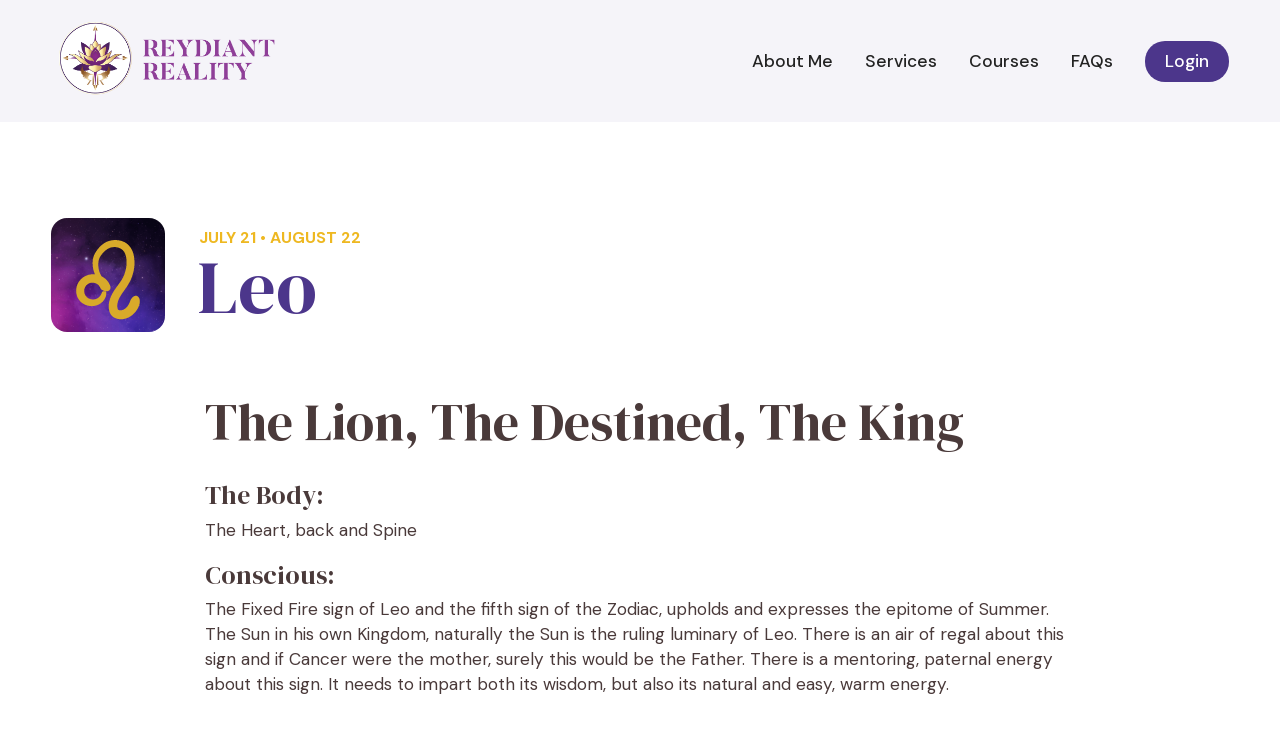

--- FILE ---
content_type: text/html
request_url: https://www.reydiantreality.com/zodiac-signs/leo
body_size: 6945
content:
<!DOCTYPE html><!-- Last Published: Thu Jan 08 2026 10:17:58 GMT+0000 (Coordinated Universal Time) --><html data-wf-domain="www.reydiantreality.com" data-wf-page="611bbf191c89b66a6eb859ec" data-wf-site="60b0c9ebe9361ea2ae27167b" lang="en" data-wf-collection="611bbf191c89b64293b859ea" data-wf-item-slug="leo"><head><meta charset="utf-8"/><title>Leo Zodiac Sign • Reydiant Reality</title><meta content="The Fixed Fire sign of Leo and the fifth sign of the Zodiac, upholds and expresses the epitome of Summer. The Sun in his own Kingdom, naturally the Sun is the ruling luminary of Leo." name="description"/><meta content="Leo Zodiac Sign • Reydiant Reality" property="og:title"/><meta content="The Fixed Fire sign of Leo and the fifth sign of the Zodiac, upholds and expresses the epitome of Summer. The Sun in his own Kingdom, naturally the Sun is the ruling luminary of Leo." property="og:description"/><meta content="" property="og:image"/><meta content="Leo Zodiac Sign • Reydiant Reality" property="twitter:title"/><meta content="The Fixed Fire sign of Leo and the fifth sign of the Zodiac, upholds and expresses the epitome of Summer. The Sun in his own Kingdom, naturally the Sun is the ruling luminary of Leo." property="twitter:description"/><meta content="" property="twitter:image"/><meta property="og:type" content="website"/><meta content="summary_large_image" name="twitter:card"/><meta content="width=device-width, initial-scale=1" name="viewport"/><link href="https://cdn.prod.website-files.com/60b0c9ebe9361ea2ae27167b/css/reydiant-reality.shared.49b8442a6.min.css" rel="stylesheet" type="text/css" integrity="sha384-SbhEKmChSd0DXNwBUq79Wa7j53r/zQ5jqfOxunPs4ZSVvCfWQnK2UR7S7qAAnowk" crossorigin="anonymous"/><link href="https://fonts.googleapis.com" rel="preconnect"/><link href="https://fonts.gstatic.com" rel="preconnect" crossorigin="anonymous"/><script src="https://ajax.googleapis.com/ajax/libs/webfont/1.6.26/webfont.js" type="text/javascript"></script><script type="text/javascript">WebFont.load({  google: {    families: ["DM Sans:regular,italic,500,700","DM Serif Display:regular"]  }});</script><script type="text/javascript">!function(o,c){var n=c.documentElement,t=" w-mod-";n.className+=t+"js",("ontouchstart"in o||o.DocumentTouch&&c instanceof DocumentTouch)&&(n.className+=t+"touch")}(window,document);</script><link href="https://cdn.prod.website-files.com/60b0c9ebe9361ea2ae27167b/65e59d191fe0aaacb7b72e5c_favicon-32x32.png" rel="shortcut icon" type="image/x-icon"/><link href="https://cdn.prod.website-files.com/60b0c9ebe9361ea2ae27167b/65e59d0ed73e2e0274079c05_favicon-256x256.png" rel="apple-touch-icon"/><script async="" src="https://www.googletagmanager.com/gtag/js?id=UA-205579333-1"></script><script type="text/javascript">window.dataLayer = window.dataLayer || [];function gtag(){dataLayer.push(arguments);}gtag('js', new Date());gtag('config', 'UA-205579333-1', {'anonymize_ip': true});</script><style>
.zodiac-sign-image--container.aquarius {
	padding: 16px 8px;
}
.zodiac-sign-image--container.pisces {
	padding: 22px 16px;
}
.zodiac-sign-image--container.sagittarius {
	padding: 24px 16px;
}
.zodiac-sign-image--container.scorpio {
	padding: 22px 10px 12px 10px;
}
.zodiac-sign-image--container.cancer {
	padding: 12px 18px;
}
.zodiac-sign-image--container.virgo,
.zodiac-sign-image--container.leo {
	padding: 22px 8px 12px 8px;
}
.zodiac-sign-image--container.gemini,
.zodiac-sign-image--container.taurus {
	padding: 20px 16px;
}
input[type=text], input[type=email], textarea {   
	-webkit-appearance: none;
	-moz-appearance: none;
	appearance: none;
}
textarea {
	resize: vertical;
}
</style>
<script defer type="text/javascript" src="https://api.pirsch.io/pirsch.js"
    id="pirschjs"
    data-code="D2VKRZ0eSHzYMNHFUigEcOxV3gL66tMx"></script></head><body><div data-collapse="medium" data-animation="default" data-duration="400" bind="1087150a-52bc-d79d-556d-d748d898970a" data-easing="ease" data-easing2="ease" role="banner" class="header w-nav"><div class="container container-vertical-align"><a href="/" class="brand w-nav-brand"><img src="https://cdn.prod.website-files.com/60b0c9ebe9361ea2ae27167b/65e467d176da45aae7fb4b32_Reydiante%20Reality%20Logo.png" loading="lazy" sizes="(max-width: 479px) 98vw, (max-width: 767px) 99vw, (max-width: 1772px) 100vw, 1772px" srcset="https://cdn.prod.website-files.com/60b0c9ebe9361ea2ae27167b/65e467d176da45aae7fb4b32_Reydiante%20Reality%20Logo-p-500.png 500w, https://cdn.prod.website-files.com/60b0c9ebe9361ea2ae27167b/65e467d176da45aae7fb4b32_Reydiante%20Reality%20Logo-p-800.png 800w, https://cdn.prod.website-files.com/60b0c9ebe9361ea2ae27167b/65e467d176da45aae7fb4b32_Reydiante%20Reality%20Logo.png 1772w" alt="Reydiant Reality Logo" class="brand-image"/></a><nav role="navigation" class="navigation w-nav-menu"><a href="/about" class="navigation-item w-nav-link">About Me</a><a href="/services" class="navigation-item w-nav-link">Services</a><a href="https://reydiant-reality.mykajabi.com/store" class="navigation-item w-nav-link">Courses</a><a href="/faq" class="navigation-item w-nav-link">FAQs</a><a href="https://reydiant-reality.mykajabi.com/login" class="button button-small button-header-cta w-button">Login</a></nav><div class="menu-button w-nav-button"><div class="icon w-icon-nav-menu"></div></div></div></div><article class="article"><div class="container"><div class="article-title"><div bind="b0a6d37b-06bb-0d33-38d7-16512c496fb2" class="w-embed"><div class="zodiac-sign-image--container leo single">
<img src="https://cdn.prod.website-files.com/6113e2c61b87c6493039b40a/611bf4a653f6df576b6fc522_icon-leo.svg" alt="Leo Symbol" class="zodiac-sign-image">
</div></div><div class="zodiac-sign-heading"><div bind="c53b2527-2afc-b10f-c37a-d7f617562964" class="subheading date gold">July 21 • August 22</div><h1 bind="260c43be-baf6-7491-3b2f-f59b74063f99" class="heading-xl purple margin-bottom-0">Leo</h1></div></div><div bind="93979863-c601-5309-4094-ab346fb58d45" class="article-content w-richtext"><h2>The Lion, The Destined, The King</h2><h3>The Body:</h3><p>The Heart, back and Spine</p><h3>Conscious:</h3><p>The Fixed Fire sign of Leo and the fifth sign of the Zodiac, upholds and expresses the epitome of Summer. The Sun in his own Kingdom, naturally the Sun is the ruling luminary of Leo. There is an air of regal about this sign and if Cancer were the mother, surely this would be the Father. There is a mentoring, paternal energy about this sign. It needs to impart both its wisdom, but also its natural and easy, warm energy. </p><p>Leo is known to be kind and generous of spirit but also with possessions and gifts. Sometimes a little too much, but always from a space of warmth and love. This is a heart-led sign that wants live life passionately and be as creatively and self-expressive as possible. Although this is a larger-than-life sign, there is a type of Leo that also shows a silent dignity. </p><p>There is a courageous nature within the Leo, one who cars for others and the underdog. The Sign of Leo will also offer others parental and even paternal advice. The generosity of this sign can make them a little more optimistic about others than is warranted and as such, it can often see them being taken advantage of if not careful. This can also come from a place of needing adoration and being liked. </p><p>When aware of themselves, they will settle for respect. </p><p>This creative and dramatic sign has an affinity for the creative arts and children. Playing that mentoring role and tapping into the imagination of that youthful energy. </p><h3>Unconscious: </h3><p>If unconscious, this sign can become a constant performer, who always feels the need to “be on stage”. They can become self-important and entitled brats at worst. They can also find themselves shutting off the heart they are known for in the desire fit in and be liked. Leo hates public failure and so at times may suffer in silence rather than lose face. This may also turn into a “need to be strong or the leader” and not being vulnerable, which will make them feel isolated.</p><figure style="padding-bottom:56.206088992974244%" class="w-richtext-align-fullwidth w-richtext-figure-type-video"><div><iframe allowfullscreen="true" frameborder="0" scrolling="no" src="https://www.youtube.com/embed/sZyik3mHWt4"></iframe></div></figure></div></div></article><section class="section section-zodiac-signs"><div class="container"><h2 class="heading-lg">Learn more about other zodiac signs</h2><div bind="06a8481a-a05b-7808-5cc7-f5ea924ac441" class="w-dyn-list"><div bind="06a8481a-a05b-7808-5cc7-f5ea924ac442" role="list" class="zodiac-signs-grid w-dyn-items"><div bind="06a8481a-a05b-7808-5cc7-f5ea924ac443" role="listitem" class="w-dyn-item"><a bind="06a8481a-a05b-7808-5cc7-f5ea924ac444" href="/zodiac-signs/aries" class="zodiac-signs-item w-inline-block"><div bind="06a8481a-a05b-7808-5cc7-f5ea924ac445" class="w-embed"><div class="zodiac-sign-image--container aries">
<img src="https://cdn.prod.website-files.com/6113e2c61b87c6493039b40a/611bcd57bc86fb416b93a940_icon-aries.svg" alt="Aries Symbol" class="zodiac-sign-image">
</div></div><div class="zodiac-sign-info"><h3 bind="06a8481a-a05b-7808-5cc7-f5ea924ac447" class="heading-md">Aries</h3><div bind="06a8481a-a05b-7808-5cc7-f5ea924ac448" class="zodiac-sign-date">Mar 21 • Apr 19</div></div></a></div><div bind="06a8481a-a05b-7808-5cc7-f5ea924ac443" role="listitem" class="w-dyn-item"><a bind="06a8481a-a05b-7808-5cc7-f5ea924ac444" href="/zodiac-signs/taurus" class="zodiac-signs-item w-inline-block"><div bind="06a8481a-a05b-7808-5cc7-f5ea924ac445" class="w-embed"><div class="zodiac-sign-image--container taurus">
<img src="https://cdn.prod.website-files.com/6113e2c61b87c6493039b40a/611bf0b82a6b93740d40a4c8_icon-taurus.svg" alt="Taurus Symbol" class="zodiac-sign-image">
</div></div><div class="zodiac-sign-info"><h3 bind="06a8481a-a05b-7808-5cc7-f5ea924ac447" class="heading-md">Taurus</h3><div bind="06a8481a-a05b-7808-5cc7-f5ea924ac448" class="zodiac-sign-date">Apr 20 • May 20</div></div></a></div><div bind="06a8481a-a05b-7808-5cc7-f5ea924ac443" role="listitem" class="w-dyn-item"><a bind="06a8481a-a05b-7808-5cc7-f5ea924ac444" href="/zodiac-signs/gemini" class="zodiac-signs-item w-inline-block"><div bind="06a8481a-a05b-7808-5cc7-f5ea924ac445" class="w-embed"><div class="zodiac-sign-image--container gemini">
<img src="https://cdn.prod.website-files.com/6113e2c61b87c6493039b40a/611bf1039dedbec3e1118a6d_icon-gemini.svg" alt="Gemini Symbol" class="zodiac-sign-image">
</div></div><div class="zodiac-sign-info"><h3 bind="06a8481a-a05b-7808-5cc7-f5ea924ac447" class="heading-md">Gemini</h3><div bind="06a8481a-a05b-7808-5cc7-f5ea924ac448" class="zodiac-sign-date">May 25 • Jun 20</div></div></a></div><div bind="06a8481a-a05b-7808-5cc7-f5ea924ac443" role="listitem" class="w-dyn-item"><a bind="06a8481a-a05b-7808-5cc7-f5ea924ac444" href="/zodiac-signs/cancer" class="zodiac-signs-item w-inline-block"><div bind="06a8481a-a05b-7808-5cc7-f5ea924ac445" class="w-embed"><div class="zodiac-sign-image--container cancer">
<img src="https://cdn.prod.website-files.com/6113e2c61b87c6493039b40a/611bf46853f6df0be66fc2e7_icon-cancer.svg" alt="Cancer Symbol" class="zodiac-sign-image">
</div></div><div class="zodiac-sign-info"><h3 bind="06a8481a-a05b-7808-5cc7-f5ea924ac447" class="heading-md">Cancer</h3><div bind="06a8481a-a05b-7808-5cc7-f5ea924ac448" class="zodiac-sign-date">Jun 21 • Jul 20</div></div></a></div><div bind="06a8481a-a05b-7808-5cc7-f5ea924ac443" role="listitem" class="w-dyn-item"><a bind="06a8481a-a05b-7808-5cc7-f5ea924ac444" href="/zodiac-signs/leo" aria-current="page" class="zodiac-signs-item w-inline-block w--current"><div bind="06a8481a-a05b-7808-5cc7-f5ea924ac445" class="w-embed"><div class="zodiac-sign-image--container leo">
<img src="https://cdn.prod.website-files.com/6113e2c61b87c6493039b40a/611bf4a653f6df576b6fc522_icon-leo.svg" alt="Leo Symbol" class="zodiac-sign-image">
</div></div><div class="zodiac-sign-info"><h3 bind="06a8481a-a05b-7808-5cc7-f5ea924ac447" class="heading-md">Leo</h3><div bind="06a8481a-a05b-7808-5cc7-f5ea924ac448" class="zodiac-sign-date">Jul 21 • Aug 22</div></div></a></div><div bind="06a8481a-a05b-7808-5cc7-f5ea924ac443" role="listitem" class="w-dyn-item"><a bind="06a8481a-a05b-7808-5cc7-f5ea924ac444" href="/zodiac-signs/virgo" class="zodiac-signs-item w-inline-block"><div bind="06a8481a-a05b-7808-5cc7-f5ea924ac445" class="w-embed"><div class="zodiac-sign-image--container virgo">
<img src="https://cdn.prod.website-files.com/6113e2c61b87c6493039b40a/611bf4dfe43624fa71e255ab_icon-virgo.svg" alt="Virgo Symbol" class="zodiac-sign-image">
</div></div><div class="zodiac-sign-info"><h3 bind="06a8481a-a05b-7808-5cc7-f5ea924ac447" class="heading-md">Virgo</h3><div bind="06a8481a-a05b-7808-5cc7-f5ea924ac448" class="zodiac-sign-date">Aug 23 • Sep 20</div></div></a></div><div bind="06a8481a-a05b-7808-5cc7-f5ea924ac443" role="listitem" class="w-dyn-item"><a bind="06a8481a-a05b-7808-5cc7-f5ea924ac444" href="/zodiac-signs/libra" class="zodiac-signs-item w-inline-block"><div bind="06a8481a-a05b-7808-5cc7-f5ea924ac445" class="w-embed"><div class="zodiac-sign-image--container libra">
<img src="https://cdn.prod.website-files.com/6113e2c61b87c6493039b40a/611bf515e659a790914da96f_icon-libra.svg" alt="Libra Symbol" class="zodiac-sign-image">
</div></div><div class="zodiac-sign-info"><h3 bind="06a8481a-a05b-7808-5cc7-f5ea924ac447" class="heading-md">Libra</h3><div bind="06a8481a-a05b-7808-5cc7-f5ea924ac448" class="zodiac-sign-date">Sep 21 • Oct 22</div></div></a></div><div bind="06a8481a-a05b-7808-5cc7-f5ea924ac443" role="listitem" class="w-dyn-item"><a bind="06a8481a-a05b-7808-5cc7-f5ea924ac444" href="/zodiac-signs/scorpio" class="zodiac-signs-item w-inline-block"><div bind="06a8481a-a05b-7808-5cc7-f5ea924ac445" class="w-embed"><div class="zodiac-sign-image--container scorpio">
<img src="https://cdn.prod.website-files.com/6113e2c61b87c6493039b40a/611bf5514c988a5cd6580925_icon-scorpio.svg" alt="Scorpio Symbol" class="zodiac-sign-image">
</div></div><div class="zodiac-sign-info"><h3 bind="06a8481a-a05b-7808-5cc7-f5ea924ac447" class="heading-md">Scorpio</h3><div bind="06a8481a-a05b-7808-5cc7-f5ea924ac448" class="zodiac-sign-date">Oct 23 • Nov 21</div></div></a></div><div bind="06a8481a-a05b-7808-5cc7-f5ea924ac443" role="listitem" class="w-dyn-item"><a bind="06a8481a-a05b-7808-5cc7-f5ea924ac444" href="/zodiac-signs/sagittarius" class="zodiac-signs-item w-inline-block"><div bind="06a8481a-a05b-7808-5cc7-f5ea924ac445" class="w-embed"><div class="zodiac-sign-image--container sagittarius">
<img src="https://cdn.prod.website-files.com/6113e2c61b87c6493039b40a/611bf57230b6875d56b63bfd_icon-sagitarius.svg" alt="Sagittarius Symbol" class="zodiac-sign-image">
</div></div><div class="zodiac-sign-info"><h3 bind="06a8481a-a05b-7808-5cc7-f5ea924ac447" class="heading-md">Sagittarius</h3><div bind="06a8481a-a05b-7808-5cc7-f5ea924ac448" class="zodiac-sign-date">Nov 22 • Dec 20</div></div></a></div><div bind="06a8481a-a05b-7808-5cc7-f5ea924ac443" role="listitem" class="w-dyn-item"><a bind="06a8481a-a05b-7808-5cc7-f5ea924ac444" href="/zodiac-signs/capricorn" class="zodiac-signs-item w-inline-block"><div bind="06a8481a-a05b-7808-5cc7-f5ea924ac445" class="w-embed"><div class="zodiac-sign-image--container capricorn">
<img src="https://cdn.prod.website-files.com/6113e2c61b87c6493039b40a/611bf5b016b3240b9077645f_icon-capricorn.svg" alt="Capricorn Symbol" class="zodiac-sign-image">
</div></div><div class="zodiac-sign-info"><h3 bind="06a8481a-a05b-7808-5cc7-f5ea924ac447" class="heading-md">Capricorn</h3><div bind="06a8481a-a05b-7808-5cc7-f5ea924ac448" class="zodiac-sign-date">Dec 21 • Jan 21</div></div></a></div><div bind="06a8481a-a05b-7808-5cc7-f5ea924ac443" role="listitem" class="w-dyn-item"><a bind="06a8481a-a05b-7808-5cc7-f5ea924ac444" href="/zodiac-signs/aquarius" class="zodiac-signs-item w-inline-block"><div bind="06a8481a-a05b-7808-5cc7-f5ea924ac445" class="w-embed"><div class="zodiac-sign-image--container aquarius">
<img src="https://cdn.prod.website-files.com/6113e2c61b87c6493039b40a/611bf62230b6874261b63c54_icon-aquarius.svg" alt="Aquarius Symbol" class="zodiac-sign-image">
</div></div><div class="zodiac-sign-info"><h3 bind="06a8481a-a05b-7808-5cc7-f5ea924ac447" class="heading-md">Aquarius</h3><div bind="06a8481a-a05b-7808-5cc7-f5ea924ac448" class="zodiac-sign-date">Jan 22 • Feb 18</div></div></a></div><div bind="06a8481a-a05b-7808-5cc7-f5ea924ac443" role="listitem" class="w-dyn-item"><a bind="06a8481a-a05b-7808-5cc7-f5ea924ac444" href="/zodiac-signs/pisces" class="zodiac-signs-item w-inline-block"><div bind="06a8481a-a05b-7808-5cc7-f5ea924ac445" class="w-embed"><div class="zodiac-sign-image--container pisces">
<img src="https://cdn.prod.website-files.com/6113e2c61b87c6493039b40a/611bf5fde6badd2642281a53_icon-pisces.svg" alt="Pisces Symbol" class="zodiac-sign-image">
</div></div><div class="zodiac-sign-info"><h3 bind="06a8481a-a05b-7808-5cc7-f5ea924ac447" class="heading-md">Pisces</h3><div bind="06a8481a-a05b-7808-5cc7-f5ea924ac448" class="zodiac-sign-date">Feb 19 • Mar 20</div></div></a></div></div></div></div></section><footer bind="188e537f-77d3-aa59-53d7-4ffc5460c952" class="footer"><div class="container"><div class="footer-grid"><div class="footer-block"><div class="subheading">Follow me on Social Media</div><div class="social-networks"><a href="https://www.facebook.com/ReydiantReality" target="_blank" class="social-network-item w-inline-block"><div bind="7357e2ce-50c9-5e82-3ea9-6ce5bd8565cf" class="social-network-symbol w-embed"><svg viewBox="0 0 50 50" xmlns="http://www.w3.org/2000/svg">
<path fill-rule="evenodd" clip-rule="evenodd" d="M50 25C50 38.8071 38.8071 50 25 50C11.1929 50 0 38.8071 0 25C0 11.1929 11.1929 0 25 0C38.8071 0 50 11.1929 50 25ZM21.1364 39.5455H27.0455V25H31.1645L31.6932 20H27.1755L27.1834 17.478C27.1834 16.1773 27.3061 15.4546 29.172 15.4546H31.5909V10.4546H27.6759C22.8839 10.4546 21.1364 12.9448 21.1364 17.0132V20H18.4091V25H21.1364V39.5455Z" fill="currentColor"/>
</svg></div></a><a href="https://www.instagram.com/reydiantreality/" target="_blank" class="social-network-item w-inline-block"><div bind="9524a835-8537-c052-15f4-23b94e676c7f" class="social-network-symbol w-embed"><svg viewBox="0 0 50 50" xmlns="http://www.w3.org/2000/svg">
<path d="M20.7034 25.0316C20.7034 27.4221 22.6411 29.3598 25.0316 29.3598C27.422 29.3598 29.3598 27.4221 29.3598 25.0316C29.3598 22.6411 27.422 20.7034 25.0316 20.7034C22.6411 20.7034 20.7034 22.6411 20.7034 25.0316Z" fill="currentColor"/>
<path fill-rule="evenodd" clip-rule="evenodd" d="M30.2784 14.4623C28.9093 14.3998 28.4986 14.3866 25.0316 14.3866C21.5645 14.3866 21.1539 14.3998 19.7848 14.4623C18.5189 14.52 17.8311 14.7316 17.3736 14.9093C16.7675 15.145 16.335 15.4264 15.8807 15.8807C15.4264 16.335 15.1448 16.7675 14.9093 17.3736C14.7316 17.8314 14.52 18.5189 14.4623 19.7848C14.3998 21.1539 14.3866 21.5646 14.3866 25.0316C14.3866 28.4986 14.3998 28.9093 14.4623 30.2784C14.52 31.5443 14.7316 32.2321 14.9093 32.6896C15.145 33.2955 15.4264 33.7282 15.8807 34.1825C16.335 34.6368 16.7675 34.9184 17.3736 35.1539C17.8314 35.3316 18.5189 35.5432 19.7848 35.6009C21.1536 35.6634 21.5643 35.6766 25.0316 35.6766C28.4989 35.6766 28.9093 35.6634 30.2784 35.6009C31.5443 35.5432 32.232 35.3316 32.6895 35.1539C33.2957 34.9182 33.7282 34.6368 34.1825 34.1825C34.637 33.7282 34.9184 33.2955 35.1539 32.6896C35.3316 32.2321 35.5432 31.5446 35.6009 30.2784C35.6634 28.9093 35.6766 28.4986 35.6766 25.0316C35.6766 21.5646 35.6634 21.1541 35.6009 19.7848C35.5432 18.5189 35.3316 17.8311 35.1539 17.3736C34.9184 16.7675 34.6368 16.335 34.1825 15.8807C33.7282 15.4264 33.2957 15.1448 32.6895 14.9093C32.2318 14.7316 31.5443 14.52 30.2784 14.4623ZM18.3639 25.0316C18.3639 21.3491 21.3491 18.3639 25.0316 18.3639C28.7141 18.3639 31.6993 21.3491 31.6993 25.0316C31.6993 28.7141 28.7141 31.6993 25.0316 31.6993C21.3491 31.6993 18.3639 28.7141 18.3639 25.0316ZM31.9627 16.5423C32.8234 16.5423 33.5209 17.2398 33.5209 18.1005C33.5209 18.9609 32.8234 19.6586 31.9627 19.6586C31.1023 19.6586 30.4045 18.9609 30.4045 18.1005C30.4045 17.2398 31.1023 16.5423 31.9627 16.5423Z" fill="currentColor"/>
<path fill-rule="evenodd" clip-rule="evenodd" d="M50 25C50 38.8071 38.8071 50 25 50C11.1929 50 0 38.8071 0 25C0 11.1929 11.1929 0 25 0C38.8071 0 50 11.1929 50 25ZM19.678 12.1252C21.063 12.0618 21.5052 12.0471 25.0316 12.0471C28.5579 12.0471 29.0002 12.0618 30.3852 12.1252C31.7673 12.1884 32.7111 12.408 33.537 12.7289C34.3909 13.0607 35.115 13.5048 35.8368 14.2266C36.5589 14.9484 37.0027 15.6725 37.3345 16.5264C37.6557 17.3525 37.8752 18.2964 37.9382 19.6784C38.0016 21.0634 38.0164 21.5055 38.0164 25.0318C38.0164 28.5584 38.0014 29.0005 37.9382 30.3855C37.875 31.7677 37.6557 32.7116 37.3345 33.5375C37.0027 34.3911 36.5586 35.1155 35.8368 35.8373C35.115 36.5593 34.3909 37.0032 33.537 37.335C32.7111 37.6561 31.7673 37.8755 30.3852 37.9387C29.0002 38.0018 28.5579 38.0168 25.0316 38.0168C21.505 38.0168 21.063 38.0018 19.678 37.9387C18.2959 37.8755 17.352 37.6559 16.5261 37.335C15.6723 37.0032 14.9482 36.5591 14.2264 35.8373C13.5043 35.1155 13.0604 34.3914 12.7286 33.5375C12.4075 32.7114 12.188 31.7675 12.125 30.3855C12.0616 29.0005 12.0468 28.5584 12.0468 25.0318C12.0468 21.5055 12.0618 21.0634 12.125 19.6784C12.1882 18.2961 12.4075 17.3523 12.7286 16.5264C13.0604 15.6727 13.5045 14.9484 14.2264 14.2266C14.9482 13.5046 15.6723 13.0607 16.5261 12.7289C17.352 12.4077 18.2959 12.1884 19.678 12.1252Z" fill="currentColor"/>
</svg></div></a><a href="https://www.youtube.com/channel/UCwPrNCYPZHhj7otidyiuw8A" target="_blank" class="social-network-item w-inline-block"><div bind="5594de23-8831-ffe5-202e-4e2ece1942ea" class="social-network-symbol w-embed"><svg viewBox="0 0 50 50" xmlns="http://www.w3.org/2000/svg">
<path d="M21.406 20.1831V28.7661L29.602 24.4891L21.406 20.1831Z" fill="currentColor"/>
<path fill-rule="evenodd" clip-rule="evenodd" d="M49.816 24.908C49.816 38.572 38.573 49.814 24.91 49.816C18.3038 49.8143 11.9675 47.1901 7.295 42.52C2.62516 37.8482 0.00126906 31.5135 0 24.908C0 11.244 11.244 0 24.908 0C38.572 0 49.816 11.244 49.816 24.908ZM38.194 15.6641C38.8423 16.5585 39.2569 17.6007 39.4 18.6961L39.404 18.6951C39.5948 20.3365 39.6982 21.9868 39.714 23.6391V25.9691C39.701 27.6201 39.6 29.2721 39.411 30.9121C39.2679 32.0075 38.8533 33.0497 38.205 33.9441C37.4026 34.7597 36.31 35.2245 35.166 35.2371C30.914 35.5401 24.541 35.5501 24.541 35.5501C24.541 35.5501 16.655 35.4721 14.228 35.2371C12.9919 35.2199 11.8038 34.756 10.883 33.9311C10.2358 33.0366 9.82161 31.9949 9.678 30.9001C9.48878 29.2587 9.38763 27.6083 9.375 25.9561V23.6391C9.38808 21.9869 9.48889 20.3366 9.677 18.6951C9.82032 17.6004 10.2341 16.5587 10.881 15.6641C11.2779 15.2593 11.7507 14.9367 12.2723 14.7147C12.7939 14.4927 13.3541 14.3756 13.921 14.3701C18.164 14.0581 24.531 14.0581 24.531 14.0581H24.544C24.544 14.0581 30.911 14.0581 35.154 14.3701C35.7209 14.3756 36.2811 14.4927 36.8027 14.7147C37.3243 14.9367 37.7971 15.2593 38.194 15.6641Z" fill="currentColor"/>
</svg></div></a></div></div><div id="w-node-_188e537f-77d3-aa59-53d7-4ffc5460c95a-5460c952" class="footer-block"><div class="subheading">Change your tomorrow by booking today</div><a href="/services" class="button button-small button-gold button-footer-cta w-button">Book a consultation with Raphael</a></div><div id="w-node-_188e537f-77d3-aa59-53d7-4ffc5460c95f-5460c952" class="footer-copyright"><div>© 2025 Raphael Rey. All rights reserved.</div></div></div></div></footer><script src="https://d3e54v103j8qbb.cloudfront.net/js/jquery-3.5.1.min.dc5e7f18c8.js?site=60b0c9ebe9361ea2ae27167b" type="text/javascript" integrity="sha256-9/aliU8dGd2tb6OSsuzixeV4y/faTqgFtohetphbbj0=" crossorigin="anonymous"></script><script src="https://cdn.prod.website-files.com/60b0c9ebe9361ea2ae27167b/js/reydiant-reality.schunk.aa6c3b5983e20580.js" type="text/javascript" integrity="sha384-w53ww582DRzUg9tzEcsYZDhbP5d9MXIsQGoIPgRN24nHZz8FlCh7cTtOZiyfi1G8" crossorigin="anonymous"></script><script src="https://cdn.prod.website-files.com/60b0c9ebe9361ea2ae27167b/js/reydiant-reality.a9ba356d.d2f30196489a2709.js" type="text/javascript" integrity="sha384-csGkhjFGgkSz8t16Ud75ydCbjLPF/KwVXVDchd4zvLDKt8Bf0NTemUS5BXjXjjmC" crossorigin="anonymous"></script></body></html>

--- FILE ---
content_type: text/css
request_url: https://cdn.prod.website-files.com/60b0c9ebe9361ea2ae27167b/css/reydiant-reality.shared.49b8442a6.min.css
body_size: 11510
content:
html{-webkit-text-size-adjust:100%;-ms-text-size-adjust:100%;font-family:sans-serif}body{margin:0}article,aside,details,figcaption,figure,footer,header,hgroup,main,menu,nav,section,summary{display:block}audio,canvas,progress,video{vertical-align:baseline;display:inline-block}audio:not([controls]){height:0;display:none}[hidden],template{display:none}a{background-color:#0000}a:active,a:hover{outline:0}abbr[title]{border-bottom:1px dotted}b,strong{font-weight:700}dfn{font-style:italic}h1{margin:.67em 0;font-size:2em}mark{color:#000;background:#ff0}small{font-size:80%}sub,sup{vertical-align:baseline;font-size:75%;line-height:0;position:relative}sup{top:-.5em}sub{bottom:-.25em}img{border:0}svg:not(:root){overflow:hidden}hr{box-sizing:content-box;height:0}pre{overflow:auto}code,kbd,pre,samp{font-family:monospace;font-size:1em}button,input,optgroup,select,textarea{color:inherit;font:inherit;margin:0}button{overflow:visible}button,select{text-transform:none}button,html input[type=button],input[type=reset]{-webkit-appearance:button;cursor:pointer}button[disabled],html input[disabled]{cursor:default}button::-moz-focus-inner,input::-moz-focus-inner{border:0;padding:0}input{line-height:normal}input[type=checkbox],input[type=radio]{box-sizing:border-box;padding:0}input[type=number]::-webkit-inner-spin-button,input[type=number]::-webkit-outer-spin-button{height:auto}input[type=search]{-webkit-appearance:none}input[type=search]::-webkit-search-cancel-button,input[type=search]::-webkit-search-decoration{-webkit-appearance:none}legend{border:0;padding:0}textarea{overflow:auto}optgroup{font-weight:700}table{border-collapse:collapse;border-spacing:0}td,th{padding:0}@font-face{font-family:webflow-icons;src:url([data-uri])format("truetype");font-weight:400;font-style:normal}[class^=w-icon-],[class*=\ w-icon-]{speak:none;font-variant:normal;text-transform:none;-webkit-font-smoothing:antialiased;-moz-osx-font-smoothing:grayscale;font-style:normal;font-weight:400;line-height:1;font-family:webflow-icons!important}.w-icon-slider-right:before{content:""}.w-icon-slider-left:before{content:""}.w-icon-nav-menu:before{content:""}.w-icon-arrow-down:before,.w-icon-dropdown-toggle:before{content:""}.w-icon-file-upload-remove:before{content:""}.w-icon-file-upload-icon:before{content:""}*{box-sizing:border-box}html{height:100%}body{color:#333;background-color:#fff;min-height:100%;margin:0;font-family:Arial,sans-serif;font-size:14px;line-height:20px}img{vertical-align:middle;max-width:100%;display:inline-block}html.w-mod-touch *{background-attachment:scroll!important}.w-block{display:block}.w-inline-block{max-width:100%;display:inline-block}.w-clearfix:before,.w-clearfix:after{content:" ";grid-area:1/1/2/2;display:table}.w-clearfix:after{clear:both}.w-hidden{display:none}.w-button{color:#fff;line-height:inherit;cursor:pointer;background-color:#3898ec;border:0;border-radius:0;padding:9px 15px;text-decoration:none;display:inline-block}input.w-button{-webkit-appearance:button}html[data-w-dynpage] [data-w-cloak]{color:#0000!important}.w-code-block{margin:unset}pre.w-code-block code{all:inherit}.w-optimization{display:contents}.w-webflow-badge,.w-webflow-badge>img{box-sizing:unset;width:unset;height:unset;max-height:unset;max-width:unset;min-height:unset;min-width:unset;margin:unset;padding:unset;float:unset;clear:unset;border:unset;border-radius:unset;background:unset;background-image:unset;background-position:unset;background-size:unset;background-repeat:unset;background-origin:unset;background-clip:unset;background-attachment:unset;background-color:unset;box-shadow:unset;transform:unset;direction:unset;font-family:unset;font-weight:unset;color:unset;font-size:unset;line-height:unset;font-style:unset;font-variant:unset;text-align:unset;letter-spacing:unset;-webkit-text-decoration:unset;text-decoration:unset;text-indent:unset;text-transform:unset;list-style-type:unset;text-shadow:unset;vertical-align:unset;cursor:unset;white-space:unset;word-break:unset;word-spacing:unset;word-wrap:unset;transition:unset}.w-webflow-badge{white-space:nowrap;cursor:pointer;box-shadow:0 0 0 1px #0000001a,0 1px 3px #0000001a;visibility:visible!important;opacity:1!important;z-index:2147483647!important;color:#aaadb0!important;overflow:unset!important;background-color:#fff!important;border-radius:3px!important;width:auto!important;height:auto!important;margin:0!important;padding:6px!important;font-size:12px!important;line-height:14px!important;text-decoration:none!important;display:inline-block!important;position:fixed!important;inset:auto 12px 12px auto!important;transform:none!important}.w-webflow-badge>img{position:unset;visibility:unset!important;opacity:1!important;vertical-align:middle!important;display:inline-block!important}h1,h2,h3,h4,h5,h6{margin-bottom:10px;font-weight:700}h1{margin-top:20px;font-size:38px;line-height:44px}h2{margin-top:20px;font-size:32px;line-height:36px}h3{margin-top:20px;font-size:24px;line-height:30px}h4{margin-top:10px;font-size:18px;line-height:24px}h5{margin-top:10px;font-size:14px;line-height:20px}h6{margin-top:10px;font-size:12px;line-height:18px}p{margin-top:0;margin-bottom:10px}blockquote{border-left:5px solid #e2e2e2;margin:0 0 10px;padding:10px 20px;font-size:18px;line-height:22px}figure{margin:0 0 10px}figcaption{text-align:center;margin-top:5px}ul,ol{margin-top:0;margin-bottom:10px;padding-left:40px}.w-list-unstyled{padding-left:0;list-style:none}.w-embed:before,.w-embed:after{content:" ";grid-area:1/1/2/2;display:table}.w-embed:after{clear:both}.w-video{width:100%;padding:0;position:relative}.w-video iframe,.w-video object,.w-video embed{border:none;width:100%;height:100%;position:absolute;top:0;left:0}fieldset{border:0;margin:0;padding:0}button,[type=button],[type=reset]{cursor:pointer;-webkit-appearance:button;border:0}.w-form{margin:0 0 15px}.w-form-done{text-align:center;background-color:#ddd;padding:20px;display:none}.w-form-fail{background-color:#ffdede;margin-top:10px;padding:10px;display:none}label{margin-bottom:5px;font-weight:700;display:block}.w-input,.w-select{color:#333;vertical-align:middle;background-color:#fff;border:1px solid #ccc;width:100%;height:38px;margin-bottom:10px;padding:8px 12px;font-size:14px;line-height:1.42857;display:block}.w-input::placeholder,.w-select::placeholder{color:#999}.w-input:focus,.w-select:focus{border-color:#3898ec;outline:0}.w-input[disabled],.w-select[disabled],.w-input[readonly],.w-select[readonly],fieldset[disabled] .w-input,fieldset[disabled] .w-select{cursor:not-allowed}.w-input[disabled]:not(.w-input-disabled),.w-select[disabled]:not(.w-input-disabled),.w-input[readonly],.w-select[readonly],fieldset[disabled]:not(.w-input-disabled) .w-input,fieldset[disabled]:not(.w-input-disabled) .w-select{background-color:#eee}textarea.w-input,textarea.w-select{height:auto}.w-select{background-color:#f3f3f3}.w-select[multiple]{height:auto}.w-form-label{cursor:pointer;margin-bottom:0;font-weight:400;display:inline-block}.w-radio{margin-bottom:5px;padding-left:20px;display:block}.w-radio:before,.w-radio:after{content:" ";grid-area:1/1/2/2;display:table}.w-radio:after{clear:both}.w-radio-input{float:left;margin:3px 0 0 -20px;line-height:normal}.w-file-upload{margin-bottom:10px;display:block}.w-file-upload-input{opacity:0;z-index:-100;width:.1px;height:.1px;position:absolute;overflow:hidden}.w-file-upload-default,.w-file-upload-uploading,.w-file-upload-success{color:#333;display:inline-block}.w-file-upload-error{margin-top:10px;display:block}.w-file-upload-default.w-hidden,.w-file-upload-uploading.w-hidden,.w-file-upload-error.w-hidden,.w-file-upload-success.w-hidden{display:none}.w-file-upload-uploading-btn{cursor:pointer;background-color:#fafafa;border:1px solid #ccc;margin:0;padding:8px 12px;font-size:14px;font-weight:400;display:flex}.w-file-upload-file{background-color:#fafafa;border:1px solid #ccc;flex-grow:1;justify-content:space-between;margin:0;padding:8px 9px 8px 11px;display:flex}.w-file-upload-file-name{font-size:14px;font-weight:400;display:block}.w-file-remove-link{cursor:pointer;width:auto;height:auto;margin-top:3px;margin-left:10px;padding:3px;display:block}.w-icon-file-upload-remove{margin:auto;font-size:10px}.w-file-upload-error-msg{color:#ea384c;padding:2px 0;display:inline-block}.w-file-upload-info{padding:0 12px;line-height:38px;display:inline-block}.w-file-upload-label{cursor:pointer;background-color:#fafafa;border:1px solid #ccc;margin:0;padding:8px 12px;font-size:14px;font-weight:400;display:inline-block}.w-icon-file-upload-icon,.w-icon-file-upload-uploading{width:20px;margin-right:8px;display:inline-block}.w-icon-file-upload-uploading{height:20px}.w-container{max-width:940px;margin-left:auto;margin-right:auto}.w-container:before,.w-container:after{content:" ";grid-area:1/1/2/2;display:table}.w-container:after{clear:both}.w-container .w-row{margin-left:-10px;margin-right:-10px}.w-row:before,.w-row:after{content:" ";grid-area:1/1/2/2;display:table}.w-row:after{clear:both}.w-row .w-row{margin-left:0;margin-right:0}.w-col{float:left;width:100%;min-height:1px;padding-left:10px;padding-right:10px;position:relative}.w-col .w-col{padding-left:0;padding-right:0}.w-col-1{width:8.33333%}.w-col-2{width:16.6667%}.w-col-3{width:25%}.w-col-4{width:33.3333%}.w-col-5{width:41.6667%}.w-col-6{width:50%}.w-col-7{width:58.3333%}.w-col-8{width:66.6667%}.w-col-9{width:75%}.w-col-10{width:83.3333%}.w-col-11{width:91.6667%}.w-col-12{width:100%}.w-hidden-main{display:none!important}@media screen and (max-width:991px){.w-container{max-width:728px}.w-hidden-main{display:inherit!important}.w-hidden-medium{display:none!important}.w-col-medium-1{width:8.33333%}.w-col-medium-2{width:16.6667%}.w-col-medium-3{width:25%}.w-col-medium-4{width:33.3333%}.w-col-medium-5{width:41.6667%}.w-col-medium-6{width:50%}.w-col-medium-7{width:58.3333%}.w-col-medium-8{width:66.6667%}.w-col-medium-9{width:75%}.w-col-medium-10{width:83.3333%}.w-col-medium-11{width:91.6667%}.w-col-medium-12{width:100%}.w-col-stack{width:100%;left:auto;right:auto}}@media screen and (max-width:767px){.w-hidden-main,.w-hidden-medium{display:inherit!important}.w-hidden-small{display:none!important}.w-row,.w-container .w-row{margin-left:0;margin-right:0}.w-col{width:100%;left:auto;right:auto}.w-col-small-1{width:8.33333%}.w-col-small-2{width:16.6667%}.w-col-small-3{width:25%}.w-col-small-4{width:33.3333%}.w-col-small-5{width:41.6667%}.w-col-small-6{width:50%}.w-col-small-7{width:58.3333%}.w-col-small-8{width:66.6667%}.w-col-small-9{width:75%}.w-col-small-10{width:83.3333%}.w-col-small-11{width:91.6667%}.w-col-small-12{width:100%}}@media screen and (max-width:479px){.w-container{max-width:none}.w-hidden-main,.w-hidden-medium,.w-hidden-small{display:inherit!important}.w-hidden-tiny{display:none!important}.w-col{width:100%}.w-col-tiny-1{width:8.33333%}.w-col-tiny-2{width:16.6667%}.w-col-tiny-3{width:25%}.w-col-tiny-4{width:33.3333%}.w-col-tiny-5{width:41.6667%}.w-col-tiny-6{width:50%}.w-col-tiny-7{width:58.3333%}.w-col-tiny-8{width:66.6667%}.w-col-tiny-9{width:75%}.w-col-tiny-10{width:83.3333%}.w-col-tiny-11{width:91.6667%}.w-col-tiny-12{width:100%}}.w-widget{position:relative}.w-widget-map{width:100%;height:400px}.w-widget-map label{width:auto;display:inline}.w-widget-map img{max-width:inherit}.w-widget-map .gm-style-iw{text-align:center}.w-widget-map .gm-style-iw>button{display:none!important}.w-widget-twitter{overflow:hidden}.w-widget-twitter-count-shim{vertical-align:top;text-align:center;background:#fff;border:1px solid #758696;border-radius:3px;width:28px;height:20px;display:inline-block;position:relative}.w-widget-twitter-count-shim *{pointer-events:none;-webkit-user-select:none;user-select:none}.w-widget-twitter-count-shim .w-widget-twitter-count-inner{text-align:center;color:#999;font-family:serif;font-size:15px;line-height:12px;position:relative}.w-widget-twitter-count-shim .w-widget-twitter-count-clear{display:block;position:relative}.w-widget-twitter-count-shim.w--large{width:36px;height:28px}.w-widget-twitter-count-shim.w--large .w-widget-twitter-count-inner{font-size:18px;line-height:18px}.w-widget-twitter-count-shim:not(.w--vertical){margin-left:5px;margin-right:8px}.w-widget-twitter-count-shim:not(.w--vertical).w--large{margin-left:6px}.w-widget-twitter-count-shim:not(.w--vertical):before,.w-widget-twitter-count-shim:not(.w--vertical):after{content:" ";pointer-events:none;border:solid #0000;width:0;height:0;position:absolute;top:50%;left:0}.w-widget-twitter-count-shim:not(.w--vertical):before{border-width:4px;border-color:#75869600 #5d6c7b #75869600 #75869600;margin-top:-4px;margin-left:-9px}.w-widget-twitter-count-shim:not(.w--vertical).w--large:before{border-width:5px;margin-top:-5px;margin-left:-10px}.w-widget-twitter-count-shim:not(.w--vertical):after{border-width:4px;border-color:#fff0 #fff #fff0 #fff0;margin-top:-4px;margin-left:-8px}.w-widget-twitter-count-shim:not(.w--vertical).w--large:after{border-width:5px;margin-top:-5px;margin-left:-9px}.w-widget-twitter-count-shim.w--vertical{width:61px;height:33px;margin-bottom:8px}.w-widget-twitter-count-shim.w--vertical:before,.w-widget-twitter-count-shim.w--vertical:after{content:" ";pointer-events:none;border:solid #0000;width:0;height:0;position:absolute;top:100%;left:50%}.w-widget-twitter-count-shim.w--vertical:before{border-width:5px;border-color:#5d6c7b #75869600 #75869600;margin-left:-5px}.w-widget-twitter-count-shim.w--vertical:after{border-width:4px;border-color:#fff #fff0 #fff0;margin-left:-4px}.w-widget-twitter-count-shim.w--vertical .w-widget-twitter-count-inner{font-size:18px;line-height:22px}.w-widget-twitter-count-shim.w--vertical.w--large{width:76px}.w-background-video{color:#fff;height:500px;position:relative;overflow:hidden}.w-background-video>video{object-fit:cover;z-index:-100;background-position:50%;background-size:cover;width:100%;height:100%;margin:auto;position:absolute;inset:-100%}.w-background-video>video::-webkit-media-controls-start-playback-button{-webkit-appearance:none;display:none!important}.w-background-video--control{background-color:#0000;padding:0;position:absolute;bottom:1em;right:1em}.w-background-video--control>[hidden]{display:none!important}.w-slider{text-align:center;clear:both;-webkit-tap-highlight-color:#0000;tap-highlight-color:#0000;background:#ddd;height:300px;position:relative}.w-slider-mask{z-index:1;white-space:nowrap;height:100%;display:block;position:relative;left:0;right:0;overflow:hidden}.w-slide{vertical-align:top;white-space:normal;text-align:left;width:100%;height:100%;display:inline-block;position:relative}.w-slider-nav{z-index:2;text-align:center;-webkit-tap-highlight-color:#0000;tap-highlight-color:#0000;height:40px;margin:auto;padding-top:10px;position:absolute;inset:auto 0 0}.w-slider-nav.w-round>div{border-radius:100%}.w-slider-nav.w-num>div{font-size:inherit;line-height:inherit;width:auto;height:auto;padding:.2em .5em}.w-slider-nav.w-shadow>div{box-shadow:0 0 3px #3336}.w-slider-nav-invert{color:#fff}.w-slider-nav-invert>div{background-color:#2226}.w-slider-nav-invert>div.w-active{background-color:#222}.w-slider-dot{cursor:pointer;background-color:#fff6;width:1em;height:1em;margin:0 3px .5em;transition:background-color .1s,color .1s;display:inline-block;position:relative}.w-slider-dot.w-active{background-color:#fff}.w-slider-dot:focus{outline:none;box-shadow:0 0 0 2px #fff}.w-slider-dot:focus.w-active{box-shadow:none}.w-slider-arrow-left,.w-slider-arrow-right{cursor:pointer;color:#fff;-webkit-tap-highlight-color:#0000;tap-highlight-color:#0000;-webkit-user-select:none;user-select:none;width:80px;margin:auto;font-size:40px;position:absolute;inset:0;overflow:hidden}.w-slider-arrow-left [class^=w-icon-],.w-slider-arrow-right [class^=w-icon-],.w-slider-arrow-left [class*=\ w-icon-],.w-slider-arrow-right [class*=\ w-icon-]{position:absolute}.w-slider-arrow-left:focus,.w-slider-arrow-right:focus{outline:0}.w-slider-arrow-left{z-index:3;right:auto}.w-slider-arrow-right{z-index:4;left:auto}.w-icon-slider-left,.w-icon-slider-right{width:1em;height:1em;margin:auto;inset:0}.w-slider-aria-label{clip:rect(0 0 0 0);border:0;width:1px;height:1px;margin:-1px;padding:0;position:absolute;overflow:hidden}.w-slider-force-show{display:block!important}.w-dropdown{text-align:left;z-index:900;margin-left:auto;margin-right:auto;display:inline-block;position:relative}.w-dropdown-btn,.w-dropdown-toggle,.w-dropdown-link{vertical-align:top;color:#222;text-align:left;white-space:nowrap;margin-left:auto;margin-right:auto;padding:20px;text-decoration:none;position:relative}.w-dropdown-toggle{-webkit-user-select:none;user-select:none;cursor:pointer;padding-right:40px;display:inline-block}.w-dropdown-toggle:focus{outline:0}.w-icon-dropdown-toggle{width:1em;height:1em;margin:auto 20px auto auto;position:absolute;top:0;bottom:0;right:0}.w-dropdown-list{background:#ddd;min-width:100%;display:none;position:absolute}.w-dropdown-list.w--open{display:block}.w-dropdown-link{color:#222;padding:10px 20px;display:block}.w-dropdown-link.w--current{color:#0082f3}.w-dropdown-link:focus{outline:0}@media screen and (max-width:767px){.w-nav-brand{padding-left:10px}}.w-lightbox-backdrop{cursor:auto;letter-spacing:normal;text-indent:0;text-shadow:none;text-transform:none;visibility:visible;white-space:normal;word-break:normal;word-spacing:normal;word-wrap:normal;color:#fff;text-align:center;z-index:2000;opacity:0;-webkit-user-select:none;-moz-user-select:none;-webkit-tap-highlight-color:transparent;background:#000000e6;outline:0;font-family:Helvetica Neue,Helvetica,Ubuntu,Segoe UI,Verdana,sans-serif;font-size:17px;font-style:normal;font-weight:300;line-height:1.2;list-style:disc;position:fixed;inset:0;-webkit-transform:translate(0)}.w-lightbox-backdrop,.w-lightbox-container{-webkit-overflow-scrolling:touch;height:100%;overflow:auto}.w-lightbox-content{height:100vh;position:relative;overflow:hidden}.w-lightbox-view{opacity:0;width:100vw;height:100vh;position:absolute}.w-lightbox-view:before{content:"";height:100vh}.w-lightbox-group,.w-lightbox-group .w-lightbox-view,.w-lightbox-group .w-lightbox-view:before{height:86vh}.w-lightbox-frame,.w-lightbox-view:before{vertical-align:middle;display:inline-block}.w-lightbox-figure{margin:0;position:relative}.w-lightbox-group .w-lightbox-figure{cursor:pointer}.w-lightbox-img{width:auto;max-width:none;height:auto}.w-lightbox-image{float:none;max-width:100vw;max-height:100vh;display:block}.w-lightbox-group .w-lightbox-image{max-height:86vh}.w-lightbox-caption{text-align:left;text-overflow:ellipsis;white-space:nowrap;background:#0006;padding:.5em 1em;position:absolute;bottom:0;left:0;right:0;overflow:hidden}.w-lightbox-embed{width:100%;height:100%;position:absolute;inset:0}.w-lightbox-control{cursor:pointer;background-position:50%;background-repeat:no-repeat;background-size:24px;width:4em;transition:all .3s;position:absolute;top:0}.w-lightbox-left{background-image:url([data-uri]);display:none;bottom:0;left:0}.w-lightbox-right{background-image:url([data-uri]);display:none;bottom:0;right:0}.w-lightbox-close{background-image:url([data-uri]);background-size:18px;height:2.6em;right:0}.w-lightbox-strip{white-space:nowrap;padding:0 1vh;line-height:0;position:absolute;bottom:0;left:0;right:0;overflow:auto hidden}.w-lightbox-item{box-sizing:content-box;cursor:pointer;width:10vh;padding:2vh 1vh;display:inline-block;-webkit-transform:translate(0,0)}.w-lightbox-active{opacity:.3}.w-lightbox-thumbnail{background:#222;height:10vh;position:relative;overflow:hidden}.w-lightbox-thumbnail-image{position:absolute;top:0;left:0}.w-lightbox-thumbnail .w-lightbox-tall{width:100%;top:50%;transform:translateY(-50%)}.w-lightbox-thumbnail .w-lightbox-wide{height:100%;left:50%;transform:translate(-50%)}.w-lightbox-spinner{box-sizing:border-box;border:5px solid #0006;border-radius:50%;width:40px;height:40px;margin-top:-20px;margin-left:-20px;animation:.8s linear infinite spin;position:absolute;top:50%;left:50%}.w-lightbox-spinner:after{content:"";border:3px solid #0000;border-bottom-color:#fff;border-radius:50%;position:absolute;inset:-4px}.w-lightbox-hide{display:none}.w-lightbox-noscroll{overflow:hidden}@media (min-width:768px){.w-lightbox-content{height:96vh;margin-top:2vh}.w-lightbox-view,.w-lightbox-view:before{height:96vh}.w-lightbox-group,.w-lightbox-group .w-lightbox-view,.w-lightbox-group .w-lightbox-view:before{height:84vh}.w-lightbox-image{max-width:96vw;max-height:96vh}.w-lightbox-group .w-lightbox-image{max-width:82.3vw;max-height:84vh}.w-lightbox-left,.w-lightbox-right{opacity:.5;display:block}.w-lightbox-close{opacity:.8}.w-lightbox-control:hover{opacity:1}}.w-lightbox-inactive,.w-lightbox-inactive:hover{opacity:0}.w-richtext:before,.w-richtext:after{content:" ";grid-area:1/1/2/2;display:table}.w-richtext:after{clear:both}.w-richtext[contenteditable=true]:before,.w-richtext[contenteditable=true]:after{white-space:initial}.w-richtext ol,.w-richtext ul{overflow:hidden}.w-richtext .w-richtext-figure-selected.w-richtext-figure-type-video div:after,.w-richtext .w-richtext-figure-selected[data-rt-type=video] div:after,.w-richtext .w-richtext-figure-selected.w-richtext-figure-type-image div,.w-richtext .w-richtext-figure-selected[data-rt-type=image] div{outline:2px solid #2895f7}.w-richtext figure.w-richtext-figure-type-video>div:after,.w-richtext figure[data-rt-type=video]>div:after{content:"";display:none;position:absolute;inset:0}.w-richtext figure{max-width:60%;position:relative}.w-richtext figure>div:before{cursor:default!important}.w-richtext figure img{width:100%}.w-richtext figure figcaption.w-richtext-figcaption-placeholder{opacity:.6}.w-richtext figure div{color:#0000;font-size:0}.w-richtext figure.w-richtext-figure-type-image,.w-richtext figure[data-rt-type=image]{display:table}.w-richtext figure.w-richtext-figure-type-image>div,.w-richtext figure[data-rt-type=image]>div{display:inline-block}.w-richtext figure.w-richtext-figure-type-image>figcaption,.w-richtext figure[data-rt-type=image]>figcaption{caption-side:bottom;display:table-caption}.w-richtext figure.w-richtext-figure-type-video,.w-richtext figure[data-rt-type=video]{width:60%;height:0}.w-richtext figure.w-richtext-figure-type-video iframe,.w-richtext figure[data-rt-type=video] iframe{width:100%;height:100%;position:absolute;top:0;left:0}.w-richtext figure.w-richtext-figure-type-video>div,.w-richtext figure[data-rt-type=video]>div{width:100%}.w-richtext figure.w-richtext-align-center{clear:both;margin-left:auto;margin-right:auto}.w-richtext figure.w-richtext-align-center.w-richtext-figure-type-image>div,.w-richtext figure.w-richtext-align-center[data-rt-type=image]>div{max-width:100%}.w-richtext figure.w-richtext-align-normal{clear:both}.w-richtext figure.w-richtext-align-fullwidth{text-align:center;clear:both;width:100%;max-width:100%;margin-left:auto;margin-right:auto;display:block}.w-richtext figure.w-richtext-align-fullwidth>div{padding-bottom:inherit;display:inline-block}.w-richtext figure.w-richtext-align-fullwidth>figcaption{display:block}.w-richtext figure.w-richtext-align-floatleft{float:left;clear:none;margin-right:15px}.w-richtext figure.w-richtext-align-floatright{float:right;clear:none;margin-left:15px}.w-nav{z-index:1000;background:#ddd;position:relative}.w-nav:before,.w-nav:after{content:" ";grid-area:1/1/2/2;display:table}.w-nav:after{clear:both}.w-nav-brand{float:left;color:#333;text-decoration:none;position:relative}.w-nav-link{vertical-align:top;color:#222;text-align:left;margin-left:auto;margin-right:auto;padding:20px;text-decoration:none;display:inline-block;position:relative}.w-nav-link.w--current{color:#0082f3}.w-nav-menu{float:right;position:relative}[data-nav-menu-open]{text-align:center;background:#c8c8c8;min-width:200px;position:absolute;top:100%;left:0;right:0;overflow:visible;display:block!important}.w--nav-link-open{display:block;position:relative}.w-nav-overlay{width:100%;display:none;position:absolute;top:100%;left:0;right:0;overflow:hidden}.w-nav-overlay [data-nav-menu-open]{top:0}.w-nav[data-animation=over-left] .w-nav-overlay{width:auto}.w-nav[data-animation=over-left] .w-nav-overlay,.w-nav[data-animation=over-left] [data-nav-menu-open]{z-index:1;top:0;right:auto}.w-nav[data-animation=over-right] .w-nav-overlay{width:auto}.w-nav[data-animation=over-right] .w-nav-overlay,.w-nav[data-animation=over-right] [data-nav-menu-open]{z-index:1;top:0;left:auto}.w-nav-button{float:right;cursor:pointer;-webkit-tap-highlight-color:#0000;tap-highlight-color:#0000;-webkit-user-select:none;user-select:none;padding:18px;font-size:24px;display:none;position:relative}.w-nav-button:focus{outline:0}.w-nav-button.w--open{color:#fff;background-color:#c8c8c8}.w-nav[data-collapse=all] .w-nav-menu{display:none}.w-nav[data-collapse=all] .w-nav-button,.w--nav-dropdown-open,.w--nav-dropdown-toggle-open{display:block}.w--nav-dropdown-list-open{position:static}@media screen and (max-width:991px){.w-nav[data-collapse=medium] .w-nav-menu{display:none}.w-nav[data-collapse=medium] .w-nav-button{display:block}}@media screen and (max-width:767px){.w-nav[data-collapse=small] .w-nav-menu{display:none}.w-nav[data-collapse=small] .w-nav-button{display:block}.w-nav-brand{padding-left:10px}}@media screen and (max-width:479px){.w-nav[data-collapse=tiny] .w-nav-menu{display:none}.w-nav[data-collapse=tiny] .w-nav-button{display:block}}.w-tabs{position:relative}.w-tabs:before,.w-tabs:after{content:" ";grid-area:1/1/2/2;display:table}.w-tabs:after{clear:both}.w-tab-menu{position:relative}.w-tab-link{vertical-align:top;text-align:left;cursor:pointer;color:#222;background-color:#ddd;padding:9px 30px;text-decoration:none;display:inline-block;position:relative}.w-tab-link.w--current{background-color:#c8c8c8}.w-tab-link:focus{outline:0}.w-tab-content{display:block;position:relative;overflow:hidden}.w-tab-pane{display:none;position:relative}.w--tab-active{display:block}@media screen and (max-width:479px){.w-tab-link{display:block}}.w-ix-emptyfix:after{content:""}@keyframes spin{0%{transform:rotate(0)}to{transform:rotate(360deg)}}.w-dyn-empty{background-color:#ddd;padding:10px}.w-dyn-hide,.w-dyn-bind-empty,.w-condition-invisible{display:none!important}.wf-layout-layout{display:grid}:root{--dim-grey:#4a3a3a;--goldenrod:#eeb821;--purple:#4c368b;--ghost-white:#f5f4f9;--white:white;--firebrick:#ca1111}body{color:var(--dim-grey);font-family:DM Sans,sans-serif;font-size:1.125rem;line-height:1.5}h1{margin-top:0;margin-bottom:0;font-size:38px;font-weight:700;line-height:44px}h2{margin-top:0;margin-bottom:32px;font-family:DM Serif Display,sans-serif;font-size:64px;font-weight:400;line-height:1}h3{margin-top:0;margin-bottom:0;font-family:DM Serif Display,sans-serif;font-size:clamp(1.5rem,.239vw + 1.424rem,1.75rem);font-weight:400;line-height:1.2}p{margin-bottom:1em;font-size:clamp(1rem,.446vw + .723rem,1.125rem)}a{box-shadow:inset 0 -2px 0 0 var(--goldenrod);color:var(--dim-grey);text-decoration:none;transition:box-shadow .2s cubic-bezier(.455,.03,.515,.955)}a:hover{box-shadow:inset 0 -2px 0 0 var(--purple)}figure{margin-top:2em;margin-bottom:2em}.container{width:100%;max-width:80rem;height:100%;margin-left:auto;margin-right:auto}.container.container-vertical-align{align-items:center;display:flex}.container.container-article-header{z-index:2;flex-direction:column;justify-content:flex-end;display:flex;position:relative}.section-hero{background-color:var(--ghost-white);flex-direction:row;align-items:center;height:100vh;max-height:700px;display:flex}.hero-content_intro{align-self:center}.subheading{text-transform:uppercase;margin-bottom:1rem;font-family:DM Sans,sans-serif;font-size:clamp(.9rem,.357vw + .679rem,1rem);font-weight:700;line-height:1.5}.subheading.gold{color:var(--goldenrod)}.subheading.date{margin-bottom:0;margin-left:2px;font-size:16px}.subheading.date.gold{display:flex}.heading-xl{margin-bottom:2rem;font-family:DM Serif Display,sans-serif;font-size:clamp(4rem,3.571vw + 1.786rem,5rem);font-weight:400;line-height:1}.heading-xl.purple{color:var(--purple)}.heading-xl.heading-centered{padding-left:8%;padding-right:8%}.heading-xl.article-header--heading{margin-bottom:0}.cta-group{grid-column-gap:2vw;grid-row-gap:2vw;flex-wrap:wrap;align-items:center;margin-top:2rem;font-weight:500;display:flex}.button{background-color:var(--goldenrod);box-shadow:none;color:var(--dim-grey);border-radius:100vh;padding:.75rem 2vw;font-size:clamp(1rem,.446vw + .723rem,1.125rem);font-weight:500;text-decoration:none;transition-property:color,background-color;transition-duration:.2s,.2s;transition-timing-function:cubic-bezier(.455,.03,.515,.955),cubic-bezier(.455,.03,.515,.955)}.button:hover{box-shadow:none}.button.button-small{background-color:var(--purple);color:var(--white);margin-left:0;padding:.5rem 1.25rem}.button.button-small:hover{background-color:var(--goldenrod);color:var(--dim-grey)}.button.button-small.button-header-cta{margin-left:1rem}.button.button-small.button-header-cta:hover,.button.button-small.button-gold{background-color:var(--goldenrod);color:var(--dim-grey)}.button.button-small.button-gold:hover{background-color:var(--white)}.button.button-small.button-gold.button-footer-cta:hover{color:var(--purple)}.button.button-gold:hover{background-color:var(--purple);color:var(--white)}.section{padding:8rem 4vw}.section.section-hero{max-height:46rem;padding-top:0;padding-bottom:0;overflow:hidden}.section.section-zodiac-signs{background-color:var(--purple);color:var(--white);text-align:center;background-image:url(https://cdn.prod.website-files.com/60b0c9ebe9361ea2ae27167b/6112b93549375608b6c5dad3_bg-stars-1200.png);background-position:50%;background-repeat:no-repeat;background-size:cover;background-attachment:scroll}.section.section-packages{text-align:center}.heading-lg{margin-bottom:2rem;font-size:clamp(3rem,3.571vw + .786rem,4rem)}.heading-lg.gold{color:var(--goldenrod)}.heading-lg.purple{color:var(--purple)}.section-text-centered{padding-left:14.48%;padding-right:14.48%}.zodiac-signs-grid{grid-column-gap:2vw;grid-row-gap:4vw;grid-template-rows:auto;grid-template-columns:1fr 1fr 1fr 1fr 1fr 1fr;grid-auto-columns:1fr;place-items:stretch center;margin-top:72px;display:grid}.zodiac-signs-item{box-shadow:none;color:var(--white);flex-direction:column;justify-content:center;align-items:center;font-size:clamp(.9rem,.357vw + .679rem,1rem);transition-property:color,box-shadow;transition-duration:.2s,.2s;transition-timing-function:cubic-bezier(.455,.03,.515,.955),cubic-bezier(.455,.03,.515,.955);display:flex}.zodiac-signs-item:hover{box-shadow:none;color:var(--goldenrod)}.zodiac-sign-date{font-size:16px;font-weight:500;display:block}.heading-md{font-size:clamp(1.5rem,.893vw + .946rem,1.75rem)}.zodiac-sign-info{margin-top:auto;padding-top:8px}.header{background-color:var(--ghost-white);align-items:center;padding:1rem 4vw;display:flex}.brand{box-shadow:none;flex:none;width:clamp(12rem,14.286vw + 3.143rem,16rem);margin-right:auto;padding-left:0;top:-2px}.brand:hover{box-shadow:none}.brand.w--current{padding-left:0}.brand-image{width:100%;height:auto}.navigation{flex:none;align-items:center;display:flex}.navigation-item{box-shadow:none;margin-left:16px;margin-right:16px;padding:4px 0;font-size:clamp(1rem,.446vw + .723rem,1.125rem);font-weight:500;transition-property:box-shadow;transition-duration:.2s;transition-timing-function:cubic-bezier(.455,.03,.515,.955)}.navigation-item:hover{box-shadow:inset 0 -2px 0 0 var(--goldenrod)}.navigation-item.w--current{box-shadow:inset 0 -2px 0 0 var(--goldenrod);color:var(--dim-grey)}.hero-content{grid-column-gap:6vw;grid-row-gap:0vw;grid-template-rows:auto auto;grid-template-columns:.75fr 1fr;grid-auto-columns:1fr;justify-content:space-between;align-items:flex-end;height:100%;display:grid}.hero-content_raphael{flex:none;position:relative}.hero-content-comp-raphael{z-index:1;aspect-ratio:512/534;object-fit:cover;max-width:115%;margin-left:-10%;position:absolute;inset:auto auto 0%}.package-featured-text{margin-bottom:32px}.package-featured-heading{color:var(--purple)}.article{padding:6rem 4vw}.article-content{margin-top:4rem;margin-bottom:4rem;padding-left:12vw;padding-right:12vw}.article-content h3{margin-bottom:.25em}.article-content h2{font-size:52px}.article-title{align-items:center;margin-bottom:3rem;display:flex}.article-title.padding-right-300.flex-vertical{flex-direction:column;align-items:flex-start}.margin-bottom-0{margin-bottom:0}.zodiac-sign-image--container{width:100px;height:100px;padding:16px}.zodiac-sign-image--container.single{background-color:var(--ghost-white);background-image:url(https://cdn.prod.website-files.com/60b0c9ebe9361ea2ae27167b/6112ba6a3135bb75cbc29a9e_bg-stars-hero.png);background-position:0 0;background-size:cover;border-radius:16px;width:114px;height:114px;margin-right:32px}.services-grid{grid-column-gap:2rem;grid-row-gap:2rem;grid-template-rows:auto;grid-template-columns:1fr 1fr;grid-auto-columns:1fr;margin-top:4.5rem;margin-bottom:4.5rem;display:grid}.inline-button{font-size:clamp(1rem,.446vw + .723rem,1.125rem)}.link-bold{font-weight:700}.service-item{background-color:var(--ghost-white);text-align:center;border-radius:16px;flex-direction:column;justify-content:center;align-items:center;padding:48px 32px;font-size:18px;display:flex}.text-centered{text-align:center}.margin-bottom-64{margin-bottom:64px}.margin-top-48{margin-top:48px}.service-price-time{flex-direction:column;align-items:flex-start;margin-bottom:2rem;padding-left:0;font-weight:700;list-style-type:none;display:flex}.service-price-time--item{display:flex}.service-time{margin-right:4px}.zodiac-sign-image{object-fit:contain;width:100%;max-width:none;height:100%}.article-image{z-index:0;mix-blend-mode:soft-light;object-fit:cover;width:100%;max-width:none;height:100%;position:absolute;inset:0%}.article-header{background-color:var(--purple);color:var(--white);flex-direction:column;justify-content:flex-end;width:calc(100% + 8vw);height:25rem;margin-top:-6rem;margin-left:-4vw;margin-right:-4vw;display:flex;position:relative}.footer{background-color:var(--purple);color:var(--white);padding:3.5rem 4vw}.footer-grid{grid-column-gap:2vw;grid-row-gap:2.5rem;grid-template-rows:auto;grid-template-columns:1fr 1fr;grid-auto-columns:1fr;align-content:center;align-items:center;display:grid}.footer-raph-signature{width:clamp(11.5rem,7.143vw + 7.071rem,13.5rem)}.footer-block{text-align:center;flex-direction:column;justify-content:center;align-items:center;display:flex}.footer-copyright{text-align:center;font-size:clamp(.9rem,.357vw + .679rem,1rem)}.article-header--overlay{z-index:1;background-color:#6b55a8b3;position:absolute;inset:0%}.social-networks{grid-column-gap:1vw;grid-row-gap:1vw;justify-content:center;align-items:center;display:flex}.social-network-item{box-shadow:none;color:var(--white);justify-content:center;align-items:center;width:clamp(2rem,1.786vw + .893rem,2.5rem);height:clamp(2rem,1.786vw + .893rem,2.5rem);transition-property:color;transition-duration:.2s;transition-timing-function:cubic-bezier(.455,.03,.515,.955);display:flex}.social-network-item:hover{box-shadow:none;color:var(--goldenrod)}.social-network-symbol{width:100%;height:100%}.faq-answer{background-color:#0000;position:static}.faq-answer.w--open{margin-top:24px;margin-bottom:24px;padding-left:32px;padding-right:200px}.faq-dropdown{width:100%;margin-bottom:24px}.faq-dropdown-toggle{background-color:var(--ghost-white);border-radius:16px;width:100%;padding:24px 32px;font-weight:700}.faq-dropdown-toggle.w--open{background-color:var(--purple);color:var(--white)}.faq-question-heading{white-space:normal;margin-bottom:0;font-family:DM Sans,sans-serif;font-size:20px;font-weight:700;line-height:1.3}.about-me-grid{grid-column-gap:4rem;grid-row-gap:4rem;grid-template-rows:auto;grid-template-columns:400px auto;grid-auto-columns:1fr;justify-content:stretch;place-items:start stretch;display:grid}.about-me-raphael-photo{border-radius:16px}.contact-block{margin-bottom:24px}.input-text{color:var(--dim-grey);border:1px solid #4a3a3a4d;border-radius:8px;width:100%;height:48px;margin-bottom:24px;padding-top:8px;padding-bottom:8px;font-size:18px}.input-text:focus{border-color:var(--purple)}.input-text.textarea{height:150px}.margin-bottom-8{margin-bottom:8px}.required{color:var(--firebrick)}.success-message{background-color:#c9f0d8;border-radius:16px;font-weight:700}.error-message{border-radius:16px;margin-top:32px;padding-left:16px;padding-right:16px}.newsletter{grid-column-gap:64px;grid-row-gap:0px;text-align:left;border-radius:16px;grid-template-rows:auto;grid-template-columns:40% 1fr;grid-auto-columns:1fr;justify-content:space-between;align-items:flex-start;margin-top:5rem}.newsletter_heading{color:var(--purple);margin-bottom:16px;font-size:44px}.form{grid-column-gap:16px;grid-row-gap:16px;grid-template-rows:auto auto;grid-template-columns:1fr 1fr;grid-auto-columns:1fr;width:100%;display:grid}.div-block{flex:0 40%}.newsletter_label{text-transform:uppercase;margin-bottom:8px;font-size:14px}.newsletter_input{border:1px solid var(--purple);background-color:var(--ghost-white);color:var(--dim-grey);border-radius:4px;height:44px;margin-bottom:0;padding-top:8px;padding-bottom:8px;font-size:16px}.newsletter_input:focus{border:1px solid var(--purple);background-color:var(--white)}.newsletter_select{border:1px solid var(--purple);background-color:#0000;border-radius:4px;height:44px;margin-bottom:0;font-size:16px}.newsletter_select:focus{border:1px solid var(--purple);background-color:var(--white)}.div-block-2{margin-top:16px}.success-message-2{text-align:left;background-color:#0000;padding:0}.error-message-2{border-radius:8px;margin-top:30px;padding-left:20px;padding-right:20px;font-size:18px}.image-cover-copy{aspect-ratio:1;object-fit:cover;border-radius:100vh;margin-bottom:12rem}.hero-content_intro-text{align-self:center}.article-header__title{grid-column-gap:1.5rem;grid-row-gap:1.5rem;flex-flow:row;justify-content:flex-start;align-items:center;margin-bottom:3rem;margin-left:4vw;margin-right:4vw;display:flex;position:relative}.service-color{border-radius:100vh;width:2rem;height:2rem}.service-item__wrapper{grid-column-gap:1rem;grid-row-gap:1rem;justify-content:flex-start;align-items:center;margin-bottom:1.5rem;display:flex}@media screen and (max-width:991px){body{margin-top:5rem}.container.container-vertical-align,.hero-content_intro{padding-left:0}.subheading{font-size:16px}.heading-xl{font-size:clamp(3.5rem,.956vw + 3.194rem,4.5rem)}.cta-group{font-size:20px}.button{padding-left:1.25rem;padding-right:1.25rem}.button.button-small.button-header-cta{background-color:var(--goldenrod);color:var(--dim-grey);margin-top:24px;margin-left:0;padding-left:32px;padding-right:32px;font-size:20px}.section{padding-top:88px;padding-bottom:88px}.section.section-hero{height:auto;max-height:none;padding-top:2rem;padding-bottom:2rem}.section.section-zodiac-signs{text-align:center}.heading-lg{font-size:58px}.section-text-centered{padding-left:0%;padding-right:0%}.zodiac-signs-grid{grid-template-columns:1fr 1fr 1fr 1fr}.header{-webkit-backdrop-filter:blur(2px);backdrop-filter:blur(2px);mix-blend-mode:normal;background-color:#f5f4f9d9;height:5rem;position:fixed;inset:0% 0% auto}.brand{top:0}.navigation{background-color:var(--purple);text-align:center;flex-direction:column;align-items:center;padding:48px 32px;display:flex}.navigation-item{color:var(--white);text-align:center;margin-bottom:16px;margin-left:0;margin-right:0;font-family:DM Serif Display,sans-serif;font-size:22px}.navigation-item:hover,.navigation-item.w--current{box-shadow:none;color:var(--goldenrod)}.hero-content{grid-row-gap:2rem}.hero-content_raphael{aspect-ratio:1;border-radius:100vh;overflow:hidden}.hero-content-comp-raphael{object-fit:contain;border-radius:100vh;width:100%;max-width:none;height:100%;margin-left:0%;padding-top:1rem}.article-content{padding-left:0;padding-right:0}.article-content h2{font-size:48px}.article-title.padding-right-300{margin-bottom:32px;padding-right:0}.services-grid{grid-template-columns:1fr 1fr}.footer-grid{grid-template-columns:1fr}.faq-answer.w--open{padding-left:0;padding-right:0}.about-me-grid{grid-template-columns:1fr}.menu-button{background-color:var(--purple);border-radius:.5rem;justify-content:center;align-items:center;width:3rem;height:3rem;padding:0;display:flex}.menu-button.w--open{background-color:var(--goldenrod)}.newsletter{grid-row-gap:64px;grid-template-columns:1fr}.image-cover-copy{margin-bottom:0;position:absolute;inset:0%}.hero-content_intro-text{padding-left:0}.icon{color:var(--white);justify-content:center;align-items:center;width:100%;height:100%;display:flex}}@media screen and (max-width:767px){body{margin-top:4rem}.hero-content_intro{padding-left:0}.subheading{font-size:14px}.heading-xl{font-size:64px}.heading-xl.article-header--heading{font-size:58px}.cta-group{grid-column-gap:4vw;grid-row-gap:4vw;font-size:18px}.section{padding-top:64px;padding-bottom:64px}.heading-lg{font-size:42px}.zodiac-signs-grid{grid-column-gap:16px;grid-row-gap:32px;grid-template-columns:1fr 1fr;margin-top:64px}.header{height:4rem;padding-left:1rem;padding-right:1rem}.brand.w--current{width:clamp(9rem,5.575vw + 7.328rem,10rem)}.hero-content{grid-template-columns:1fr}.hero-content_raphael{float:none;width:100%;max-width:66vw}.article{padding:4rem 1.5rem}.article-content.article-content-services{padding-top:64px}.article-content h2{font-size:42px}.article-title{flex-direction:column;align-items:flex-start}.services-grid{grid-template-columns:1fr}.article-header{width:calc(100% + 3rem);height:20rem;margin-top:-4rem;margin-left:-1.5rem;margin-right:-1.5rem}.faq-dropdown-toggle{padding-left:24px;padding-right:24px}.faq-question-heading{font-size:18px}.about-me-grid{grid-row-gap:32px}.zodiac-sign-heading{margin-top:32px}.input-text{font-size:16px}.hero-content_intro-text{padding-left:0}}@media screen and (max-width:479px){.container.container-vertical-align{padding-right:0}.heading-xl{font-size:52px}.heading-xl.article-header--heading{margin-bottom:16px;font-size:42px}.button.button-small.button-gold.button-footer-cta{padding-top:12px;padding-bottom:12px;line-height:1.2}.section{padding:64px 1.5rem}.section-text-centered{font-size:16px}.zodiac-signs-grid{grid-row-gap:16px;grid-template-columns:1fr;justify-items:start;margin-top:48px}.zodiac-signs-item{flex-direction:row;justify-content:flex-start}.heading-md{margin-bottom:4px;font-size:24px}.zodiac-sign-info{text-align:left;margin-top:0;margin-left:8px;padding-top:0}.brand{width:clamp(9rem,5.575vw + 7.328rem,10rem)}.hero-content_raphael{max-width:80vw}.hero-content-comp-raphael{border-radius:0}.article-content{font-size:18px}.article-title.padding-right-300.flex-vertical{margin-bottom:24px}.zodiac-sign-image--container{width:80px;height:80px}.zodiac-sign-image--container.single{width:96px;height:96px}.service-item{padding:32px 16px}.article-header{padding-left:1rem;padding-right:1rem}.footer-grid{grid-template-columns:1fr}.faq-answer.w--open{margin-bottom:16px}.menu-button{width:2.5rem;height:2.5rem}.newsletter{grid-row-gap:32px;flex-direction:column;padding-left:32px;padding-right:32px;display:flex}.newsletter_heading{font-size:32px}.form{flex-direction:column;grid-template-rows:auto;grid-template-columns:1fr;display:flex}}#w-node-_7b79379f-ad8b-5378-c239-ee8aa4bd992c-8e27167c{grid-area:span 2/span 1/span 2/span 1}#w-node-_44145e85-06c4-048f-07c9-b94e860b79bd-8e27167c{align-self:end}#w-node-_8d8f8d7b-ef4e-c33e-8cee-ba4079e66f65-8e27167c{align-self:start}#w-node-_188e537f-77d3-aa59-53d7-4ffc5460c95f-5460c952{grid-area:span 1/span 2/span 1/span 2}@media screen and (max-width:991px){#w-node-_7b79379f-ad8b-5378-c239-ee8aa4bd992c-8e27167c{align-self:start}#w-node-_44145e85-06c4-048f-07c9-b94e860b79bd-8e27167c{grid-area:1/1/2/3;align-self:end}#w-node-_188e537f-77d3-aa59-53d7-4ffc5460c95a-5460c952,#w-node-_188e537f-77d3-aa59-53d7-4ffc5460c95f-5460c952{grid-area:span 1/span 1/span 1/span 1}}@media screen and (max-width:767px){#w-node-_7b79379f-ad8b-5378-c239-ee8aa4bd992c-8e27167c{grid-area:2/1/3/2;align-self:start}#w-node-_44145e85-06c4-048f-07c9-b94e860b79bd-8e27167c{grid-area:1/1/2/2;align-self:end}#w-node-_8d8f8d7b-ef4e-c33e-8cee-ba4079e66f65-8e27167c{grid-area:span 1/span 1/span 1/span 1;align-self:start}}@media screen and (max-width:479px){#w-node-_188e537f-77d3-aa59-53d7-4ffc5460c95a-5460c952,#w-node-_188e537f-77d3-aa59-53d7-4ffc5460c95f-5460c952{grid-area:span 1/span 1/span 1/span 1}}

--- FILE ---
content_type: image/svg+xml
request_url: https://cdn.prod.website-files.com/6113e2c61b87c6493039b40a/611bf4dfe43624fa71e255ab_icon-virgo.svg
body_size: 1918
content:
<svg viewBox="0 0 63 63" xmlns="http://www.w3.org/2000/svg">
<path d="M62.0236 41.438C61.3634 40.875 60.4702 40.6226 59.6547 40.409C59.247 40.3119 58.8975 40.2148 58.548 40.1371C58.1402 40.0595 57.849 40.0206 57.4995 40.0401C57.2471 40.0401 57.0141 40.2925 56.4316 40.6808C55.9656 41.0109 55.286 41.438 54.3734 41.807C54.8588 40.7779 55.3248 39.7488 55.7131 38.778C56.4704 36.8946 57.1111 35.1082 57.4801 33.5549C57.849 32.021 57.9461 30.7395 57.9266 30.0211C57.8684 28.759 57.7907 26.5455 56.6646 24.2543C55.5578 21.9243 53.3249 19.9827 50.9561 19.1089C48.5872 18.1769 46.2184 18.2352 44.6262 18.5652C44.1797 18.6623 43.8107 18.7594 43.4612 18.8759C43.4418 18.0798 43.4224 17.3226 43.403 16.6236C43.3253 14.6237 43.1312 13.0121 42.9564 12.0995C42.7234 10.9539 42.4322 9.28408 41.7526 7.34242C41.4225 6.37158 40.9953 5.3425 40.4128 4.31342C39.8303 3.28434 39.0537 2.09992 37.7333 1.22617C36.5101 0.430089 35.0344 0.158257 33.7335 0.333007C32.4326 0.48834 31.2676 0.973756 30.2773 1.63392C29.3065 2.25525 28.4522 3.20667 27.9279 4.04158C27.559 4.58525 27.2483 5.1095 26.9571 5.63375C26.7047 5.03184 26.4523 4.54642 26.2387 4.21634C25.7144 3.43967 24.996 2.09992 23.2679 0.954339C22.2388 0.31359 20.9185 -0.0359085 19.6564 0.00292476C18.3943 0.0611747 17.1905 0.430089 16.142 1.032C15.0935 1.6145 14.1809 2.43 13.4625 3.38142C13.1519 3.828 12.88 4.25517 12.647 4.68233C12.647 4.66292 12.6276 4.6435 12.6276 4.62408C12.1616 3.595 11.4626 2.48825 10.4141 1.57567C9.36561 0.682506 7.98703 0.119423 6.62786 0.0805902C5.26869 0.0417569 4.06486 0.468924 3.17169 1.01259C2.25911 1.55626 1.57953 2.21642 1.0747 2.83775C0.0844473 4.08042 -0.129135 5.1095 0.0650312 5.32308C1.1912 6.48808 2.43386 6.91525 3.21053 6.37158C3.30761 6.31333 3.69595 5.86675 4.39494 5.42017C5.09394 4.95417 6.04536 4.76 6.37544 5.03184C6.62786 5.18717 6.82203 5.32308 7.11328 5.88617C7.40453 6.42983 7.65694 7.323 7.81227 8.39092C7.96761 9.45883 8.02586 10.7015 8.04527 12.1189C8.08411 13.4975 8.12294 14.8955 8.16177 16.3129C8.23944 19.1283 8.33652 21.9049 8.31711 24.7397C8.35594 27.4581 8.37536 30.0211 8.39477 32.2734C8.43361 36.7004 8.29769 39.8265 8.39477 40.4866C8.70544 43.0885 14.4916 44.3894 16.2973 41.7293C16.8604 40.8944 15.6178 35.6907 15.1712 29.2638C14.8411 22.9146 14.6275 15.7304 14.3363 11.8471C14.5693 11.1869 15.0547 9.92483 15.9479 8.35208C16.2585 7.82783 16.608 7.28417 16.9963 6.79875C17.2293 6.52692 17.307 6.41042 17.5012 6.2745C17.6565 6.11917 17.8701 6.00267 18.0643 5.86675C18.4914 5.63375 18.9768 5.47842 19.3458 5.459C19.7341 5.43958 19.87 5.55608 19.9671 5.61433C20.0642 5.692 20.336 6.02208 20.6273 6.624C20.9379 7.26475 21.2098 8.022 21.4233 8.81808C21.8505 10.4102 22.0641 12.2548 22.1612 14.1965C22.3359 18.1963 22.3942 22.3709 22.3748 26.0212C22.3359 33.3801 21.9864 39.0692 22.0835 40.0401C22.3553 43.069 28.1027 44.5059 29.9667 41.4963C30.5298 40.5643 29.423 34.7005 29.1512 27.3221C28.9764 22.6039 28.8405 17.6527 28.5493 13.4198C28.5104 12.8567 28.4522 12.3131 28.3939 11.7694C28.4328 11.7112 28.4716 11.6529 28.5298 11.5752C28.6658 11.3617 29.1512 10.0802 30.5298 8.11908C30.8793 7.63367 31.2676 7.10942 31.6948 6.58517C32.0054 6.21625 32.2967 5.98325 32.7238 5.73084C33.1316 5.49784 33.617 5.36192 33.9859 5.3425C34.3743 5.32309 34.549 5.42017 34.6655 5.51725C34.8208 5.63375 35.2674 6.21625 35.6752 7.26475C36.0635 8.255 36.3742 9.36175 36.5683 10.585C36.9761 13.0121 37.0538 15.9828 37.0343 19.0312C37.0538 22.0602 37.0732 25.1281 37.0732 28.1376C37.0732 28.8949 37.0926 29.6521 37.0926 30.39C37.0732 31.2055 37.0732 32.0792 37.112 32.8947C37.1897 34.5451 37.3256 36.1567 37.5974 37.8071C37.7333 38.6421 37.9275 39.477 38.1993 40.3701C38.4712 41.3021 38.9372 42.1759 39.3449 43.0302C39.7527 43.8846 40.4128 44.6418 40.9759 45.399C41.6749 46.0592 42.3157 46.7776 43.0923 47.2825C43.1506 47.3213 43.2282 47.3601 43.2865 47.399C42.8205 48.0397 42.3739 48.6416 41.9079 49.2047C39.0537 52.7968 36.646 55.0685 36.2188 55.6122C34.5684 57.7286 37.4615 62.9323 40.9177 62.0974C41.9856 61.8061 45.3252 56.8549 49.2474 50.758C49.4416 50.4474 49.6357 50.1173 49.8493 49.7872C50.5872 49.8649 51.3056 49.9037 51.9657 49.8843C57.1306 49.729 60.2372 47.729 61.0527 47.1271C61.6158 46.7194 62.0624 46.1369 62.3925 45.6515C62.7226 45.1078 62.8973 44.4865 62.9556 43.9622C63.1497 42.9137 62.6837 41.9623 62.0236 41.438ZM45.7136 40.3313C45.5194 40.1371 45.3835 39.8847 45.267 39.6323L44.8592 38.875C44.6457 38.3702 44.4709 37.7101 44.3156 37.0499C44.0243 35.6907 43.8496 34.1956 43.7719 32.7588C43.6942 29.6716 43.636 26.6814 43.5777 23.9631C43.5583 23.5165 43.5583 23.0893 43.5389 22.6621C43.6166 22.6816 43.6748 22.701 43.7525 22.701C43.9078 22.7204 44.6651 22.6233 45.7718 22.701C46.8786 22.7981 48.3154 23.0893 49.5969 23.9825C50.9172 24.9145 51.7716 26.1572 51.9075 28.0794C52.0628 30.0405 51.3638 32.6229 50.2571 35.283C49.3639 37.5159 48.296 39.6517 47.1698 41.6711C46.6067 41.3021 46.1213 40.8944 45.7136 40.3313Z" fill="#D8AA2A"/>
</svg>


--- FILE ---
content_type: image/svg+xml
request_url: https://cdn.prod.website-files.com/6113e2c61b87c6493039b40a/611bf4a653f6df576b6fc522_icon-leo.svg
body_size: 1166
content:
<svg viewBox="0 0 51 64" xmlns="http://www.w3.org/2000/svg">
<path d="M4.7614 50.3473C6.03378 51.2628 8.32792 52.5598 11.2004 52.8459C14.0344 53.1701 17.3117 52.4072 19.683 50.6524C22.112 48.9549 23.4615 46.4563 23.9242 44.5871C24.4062 42.6798 24.0977 41.4018 23.8471 41.2874C22.3434 40.6389 21.0517 40.8869 20.5505 42.1076C20.4927 42.2601 20.2999 43.004 19.7022 44.034C19.1239 45.0639 17.9479 46.3228 16.1935 47.0666C14.4778 47.7914 12.0679 47.8677 10.0823 46.7805C8.05802 45.7315 6.5543 43.519 6.43863 41.192C6.34223 40.0095 6.63141 38.846 7.11337 37.816C7.63389 36.8052 8.38576 35.9087 9.29185 35.2984C11.104 34.0204 13.3403 33.8678 15.0368 34.4019C16.7526 34.9169 17.9479 36.0041 18.5841 36.9577C19.2588 37.8923 19.4516 38.6553 19.6058 38.8842C19.8372 39.361 20.3384 39.7425 21.0132 40.1049C21.6494 40.4482 22.4783 40.7724 23.3266 40.925C24.1748 41.0776 25.0809 41.0776 25.8521 40.6961C26.6425 40.3147 27.3172 39.5708 27.5486 38.3501C27.645 37.6444 27.0666 34.936 24.5604 32.1703C23.5001 30.9878 22.0542 29.8815 20.3384 29.0232C20.1842 28.6799 20.0107 28.3175 19.7601 27.8597C19.5866 27.5546 18.6226 26.1431 18.0636 23.2821C17.7937 21.8707 17.6394 20.0778 17.8129 18.1132C17.8901 17.1405 18.0636 16.0914 18.3527 15.2713C18.6419 14.4702 19.1432 13.4593 19.7986 12.4866C21.1096 10.5411 22.9796 8.53837 25.1195 7.20323C27.1245 5.90624 29.727 5.39126 32.3489 5.77272C33.6406 5.98253 34.8937 6.40215 35.9347 7.05064C37.0143 7.69914 37.824 8.53837 38.518 9.64463C39.8868 11.8381 40.4266 14.9852 40.3688 18.2277C40.3302 21.4511 39.6748 24.6935 38.518 27.6499C37.3806 30.6635 35.6841 33.2003 33.5828 36.0041C31.5585 38.7697 29.2451 41.8024 27.7606 45.3691C26.2569 48.8786 25.5051 52.9603 26.5847 56.9657C26.7389 57.4998 26.9317 58.0529 27.2016 58.6251C27.4715 59.2164 27.8956 59.8458 28.339 60.3608C29.2065 61.4098 30.5175 62.23 31.5585 62.6305C33.6599 63.4698 35.5684 63.5461 37.3806 63.3553C40.9664 62.8785 43.5497 61.2763 45.4005 59.6742C47.2898 58.0148 48.4079 56.3172 49.1212 55.0584C49.8538 53.7805 50.2201 52.865 50.3936 52.3881C51.7431 48.5544 50.6249 45.9032 49.1405 44.9686C47.5982 43.9768 45.574 44.816 43.8582 47.4863C43.5883 47.8868 43.2606 48.8977 42.6822 50.1947C42.1038 51.5107 41.3134 53.0748 39.8675 54.3718C38.4409 55.7069 36.1275 56.6606 34.2575 56.0884C34.0454 56.0121 33.949 55.9739 33.8526 55.9358C33.7563 55.8786 33.6599 55.8023 33.5828 55.7069C33.4092 55.4971 33.1586 54.8677 33.0429 54.1429C32.7923 52.7314 32.9273 51.1102 33.4092 49.4317C34.6045 45.083 38.1132 41.1348 41.1592 36.5191C44.2823 31.8079 46.0559 26.4101 46.5379 21.4701C47.0199 16.5301 46.4993 11.9144 44.8414 8.30949C43.222 4.66647 40.4459 2.58747 38.9229 1.8436C36.2046 0.336806 31.1151 -0.92204 25.7942 0.909006C23.0952 1.80546 20.7433 3.59836 18.8154 5.62014C16.8683 7.68007 15.2489 9.98795 14.1693 12.6391C13.0897 15.4239 13.109 18.0941 13.2632 20.5165C13.4753 22.9388 14.0536 25.1132 14.8441 26.8679C14.9404 27.0968 15.0561 27.2875 15.1525 27.4783C14.2271 27.3829 13.2825 27.3447 12.3186 27.421C9.04122 27.6881 5.82172 29.233 3.60469 31.5981C1.36838 33.9441 0.153839 37.034 0.0188898 39.8569C-0.135338 42.6988 0.674358 45.2356 1.73467 46.9903C2.83355 48.7832 4.04809 49.8323 4.7614 50.3473Z" fill="#D8AA2A"/>
</svg>


--- FILE ---
content_type: image/svg+xml
request_url: https://cdn.prod.website-files.com/6113e2c61b87c6493039b40a/611bf62230b6874261b63c54_icon-aquarius.svg
body_size: 2037
content:
<svg viewBox="0 0 84 37" xmlns="http://www.w3.org/2000/svg">
<path d="M0.00587528 15.415C0.303113 16.2839 0.737538 16.9012 1.40061 17.0155C2.06368 17.1299 2.95539 16.7183 4.05289 15.5522C4.32726 15.2778 5.44762 13.8602 7.16245 11.7796C8.0313 10.7507 9.03734 9.56173 10.2263 8.4185C10.8208 7.82403 11.4381 7.32101 12.0783 6.86372C12.6956 6.45216 13.3359 6.13206 13.6331 6.10919C13.7017 6.13206 13.7474 6.13206 13.7931 6.10919C13.8846 6.10919 14.0904 6.15492 14.2276 6.17779C14.5477 6.17779 14.8449 6.33784 15.165 6.42929C15.7824 6.72653 16.4454 7.0695 17.1314 7.7783C17.8173 8.44137 18.5261 9.28735 19.2349 10.2934C19.9894 11.3909 20.7668 12.4884 21.5671 13.6316C22.4588 14.8434 23.3734 16.1924 25.0196 17.5414C25.4769 17.8844 25.957 18.2045 26.4601 18.5017C27.0317 18.7761 27.6719 19.0505 28.2663 19.2334C29.341 19.5078 30.5071 19.6907 31.6274 19.5992C33.9139 19.5078 35.8573 18.6618 37.5036 17.7243C39.127 16.764 40.4988 15.6208 41.7335 14.4547C42.9682 13.2886 44.0657 11.9854 44.9574 11.0251C45.8948 9.99615 46.8323 9.08157 47.7469 8.34991C48.6614 7.59538 49.5532 7.09237 50.3077 6.81799C51.0622 6.56648 51.6796 6.54362 52.3198 6.72653C53.5544 6.95518 55.2007 8.34991 56.8469 10.1791C58.4932 11.9625 60.208 14.1118 62.6316 15.9866C63.2261 16.4439 63.9578 16.8784 64.6437 17.2671C65.4211 17.61 66.1528 17.9987 67.0216 18.1816C67.4332 18.296 67.8676 18.3874 68.2792 18.4789C68.7136 18.5017 69.1251 18.5246 69.5367 18.5703C70.3827 18.6389 71.1829 18.5017 71.9603 18.4103C75.1385 17.7472 77.2649 15.9409 78.5224 14.6605C79.8486 13.3115 80.6488 12.214 81.2662 11.4138C81.8835 10.6135 82.2493 10.0647 82.4323 9.81324C83.1639 8.69288 83.4612 7.68684 83.5069 6.70367C83.5526 5.7205 83.4154 4.80592 83.0267 3.95993C82.638 3.13681 82.0207 2.47374 81.0375 2.26796C80.0543 2.03932 78.7511 2.33656 77.3792 3.274C76.9676 3.54837 76.2588 4.39436 75.4357 5.58331C74.6126 6.72653 73.6523 8.30418 72.5777 9.49313C71.4802 10.7049 70.4513 11.4366 68.8508 11.1851C68.0734 11.0708 67.1359 10.6135 66.107 9.81324C65.0781 9.01298 64.0264 7.89262 62.8831 6.70367C61.4198 5.17175 59.865 3.43405 57.6929 1.94786C55.5437 0.461668 52.3884 -0.430047 49.576 0.210158C46.7637 0.804634 44.6602 2.33655 42.9682 3.79988C41.2762 5.28607 39.9044 6.88658 38.6925 8.25845C36.4061 10.865 33.9825 12.6942 32.1762 13.1286C31.2845 13.3801 30.5528 13.3572 29.9355 13.22C29.6382 13.1515 29.5239 13.1057 29.3181 13.0143C29.1123 12.8771 28.9294 12.8085 28.7694 12.6942C28.1749 12.3055 27.3289 11.4595 26.3686 10.2934C25.4083 9.1273 24.3565 7.61825 22.9847 6.0406C21.6357 4.48581 19.898 2.74811 17.5201 1.74208C16.9484 1.49057 16.2854 1.35338 15.668 1.17046C15.005 1.10187 14.4105 1.01042 13.7017 1.03328C12.1698 1.07901 10.9808 1.74208 9.97478 2.35942C7.98557 3.70842 6.61371 5.3318 5.42475 6.84085C4.2358 8.34991 3.27549 9.79037 2.47524 11.0251C0.897588 13.4487 -0.0855826 15.0949 0.00587528 15.415Z" fill="#D8AA2A"/>
<path d="M0.00587346 32.7921C0.303111 33.6609 0.737536 34.2783 1.40061 34.3926C2.06367 34.5069 2.95539 34.0954 4.05288 32.9293C4.32726 32.6549 5.44761 31.2373 7.16245 29.1566C8.0313 28.1277 9.03734 26.9388 10.2263 25.7956C10.8208 25.2011 11.4381 24.6981 12.0783 24.2408C12.6956 23.8292 13.3359 23.5091 13.6331 23.4863C13.7017 23.5091 13.7474 23.5091 13.7931 23.4863C13.8846 23.4863 14.0904 23.532 14.2276 23.5549C14.5477 23.5549 14.8449 23.7149 15.165 23.8064C15.7823 24.1036 16.4454 24.4466 17.1314 25.1554C17.8173 25.8184 18.5261 26.6644 19.2349 27.6705C19.9894 28.7679 20.7668 29.8654 21.5671 31.0087C22.4588 32.2205 23.3734 33.5695 25.0196 34.9185C25.4769 35.2615 25.957 35.5816 26.4601 35.8788C27.0317 36.1532 27.6719 36.4275 28.2663 36.6105C29.341 36.8848 30.5071 37.0677 31.6274 36.9763C33.9139 36.8848 35.8573 36.0388 37.5036 35.1014C39.127 34.1411 40.4988 32.9979 41.7335 31.8318C42.9682 30.6657 44.0657 29.3624 44.9574 28.4021C45.8948 27.3732 46.8323 26.4586 47.7469 25.727C48.6614 24.9724 49.5532 24.4694 50.3077 24.1951C51.0622 23.9436 51.6796 23.9207 52.3198 24.1036C53.5544 24.3322 55.2007 25.727 56.8469 27.5561C58.4932 29.3396 60.208 31.4888 62.6316 33.3637C63.2261 33.821 63.9578 34.2554 64.6437 34.6441C65.4211 34.9871 66.1527 35.3758 67.0216 35.5587C67.4332 35.673 67.8676 35.7645 68.2791 35.8559C68.7136 35.8788 69.1251 35.9017 69.5367 35.9474C70.3827 36.016 71.1829 35.8788 71.9603 35.7873C75.1385 35.1243 77.2649 33.318 78.5224 32.0376C79.8486 30.6886 80.6488 29.5911 81.2662 28.7908C81.8835 27.9906 82.2493 27.4418 82.4322 27.1903C83.1639 26.0699 83.4612 25.0639 83.5069 24.0807C83.5526 23.0976 83.4154 22.183 83.0267 21.337C82.638 20.5139 82.0207 19.8508 81.0375 19.645C80.0543 19.4164 78.7511 19.7136 77.3792 20.6511C76.9676 20.9254 76.2588 21.7714 75.4357 22.9604C74.6126 24.1036 73.6523 25.6812 72.5777 26.8702C71.4802 28.082 70.4513 28.8137 68.8508 28.5622C68.0734 28.4478 67.1359 27.9906 66.107 27.1903C65.0781 26.39 64.0264 25.2697 62.8831 24.0807C61.4198 22.5488 59.865 20.8111 57.6929 19.3249C55.5436 17.8387 52.3884 16.947 49.576 17.5872C46.7637 18.1817 44.6602 19.7136 42.9682 21.1769C41.2991 22.5717 39.9044 24.1722 38.7154 25.5441C36.429 28.1506 34.0053 29.9798 32.199 30.4142C31.3073 30.6657 30.5757 30.6428 29.9583 30.5057C29.6611 30.4371 29.5468 30.3913 29.341 30.2999C29.1352 30.1627 28.9523 30.0941 28.7922 29.9798C28.1978 29.5911 27.3518 28.7451 26.3915 27.579C25.4312 26.4129 24.3794 24.9039 23.0075 23.3262C21.6585 21.7714 19.9208 20.0337 17.5429 19.0277C16.9713 18.7762 16.3082 18.639 15.6909 18.4561C15.0278 18.3875 14.4333 18.296 13.7245 18.3189C12.1926 18.3646 11.0037 19.0277 9.99764 19.645C8.00844 20.994 6.63657 22.6174 5.44761 24.1265C4.25866 25.6355 3.29836 27.076 2.4981 28.3107C0.897588 30.8029 -0.0855844 32.4491 0.00587346 32.7921Z" fill="#D8AA2A"/>
</svg>


--- FILE ---
content_type: image/svg+xml
request_url: https://cdn.prod.website-files.com/6113e2c61b87c6493039b40a/611bf46853f6df0be66fc2e7_icon-cancer.svg
body_size: 1652
content:
<svg viewBox="0 0 63 48" xmlns="http://www.w3.org/2000/svg">
<path d="M7.34548 15.9547C9.30312 14.201 12.26 11.9986 16.1957 10.2245C20.1314 8.45041 25.0255 7.14531 30.4702 6.69668C33.7533 6.3908 37.22 6.43159 40.5235 6.96178C39.4428 8.28727 38.158 10.143 37.3424 12.8755C37.118 13.6708 36.9957 14.5681 36.8937 15.4653C36.9345 16.4034 36.8529 17.3822 37.1384 18.3406C37.2608 18.8096 37.3831 19.299 37.5055 19.7885C37.6482 20.2779 37.8929 20.6857 38.0969 21.1343C38.3212 21.5626 38.5251 22.0316 38.7902 22.4394C39.0757 22.8065 39.3612 23.194 39.6467 23.5814C40.1769 24.3155 40.9518 25.1516 41.8082 25.8041C42.6647 26.4771 43.6231 27.0277 44.6427 27.4151C46.682 28.2104 48.9863 28.5163 51.2702 28.0881C52.7384 27.8026 54.1455 27.2316 55.4302 26.4159C56.6537 25.539 57.7753 24.499 58.5502 23.2755C59.3863 22.0724 59.9369 20.7877 60.3651 19.4826C60.5486 18.7688 60.6914 18.0143 60.8137 17.2802C60.8137 16.5257 60.8341 15.7712 60.773 15.0371C60.4263 12.0802 58.9581 9.57198 57.2451 7.73669C55.5118 5.92178 53.5949 4.45355 51.6373 3.49512C47.7424 1.4559 43.9698 0.70139 40.9518 0.293546C39.4427 0.110017 38.1173 -0.012335 36.9957 0.0080572C35.8741 0.0080572 34.9769 -0.0327296 34.3447 0.0692312C32.0404 0.313937 28.3698 0.59943 24.2302 1.63943C20.0906 2.61825 15.5431 4.35159 11.6686 6.71708C7.75332 9.02139 4.63332 12.019 2.65528 14.4865C0.677236 16.9743 -0.158841 18.932 0.024688 19.2379C0.452924 20.0943 1.12586 20.4818 1.73763 20.6041C2.39018 20.6653 3.10391 20.2779 4.10312 19.2379C4.36822 19.0136 5.38783 17.7288 7.34548 15.9547ZM52.5141 12.692C53.2279 13.5077 53.5949 14.3845 53.8192 15.1594C54.0435 15.9547 53.9212 16.6481 53.7784 17.3414C53.4522 18.2794 53.0239 19.0747 52.5345 19.6661C52.0247 20.2371 51.4537 20.6041 50.842 20.8285C49.6184 21.2975 48.0482 21.0732 47.0286 20.4002C46.7431 20.2575 46.5596 20.0536 46.3557 19.8904C46.2741 19.7885 46.1722 19.7069 46.0906 19.6049L45.7847 19.1563C45.2953 18.5649 45.1322 18.0347 44.9486 17.5657C44.6631 16.6685 44.8263 15.9343 45.1729 15.0575C45.5196 14.2214 46.0702 13.4261 46.5596 12.8347C47.049 12.2434 47.4569 11.8151 47.6404 11.6112C48.1502 11.0198 48.558 10.3877 48.8435 9.73512C50.3322 10.5712 51.6169 11.5704 52.5141 12.692Z" fill="#D8AA2A"/>
<path d="M62.9753 28.2308C62.5471 27.3743 61.8741 26.9869 61.2624 26.8645C60.6098 26.8034 59.8961 27.1908 58.8969 28.2308C58.6522 28.4755 57.6326 29.7806 55.6545 31.5343C53.6969 33.2881 50.74 35.4904 46.8043 37.2645C42.8686 39.0387 37.9745 40.3438 32.5298 40.7924C29.2467 41.0983 25.78 41.0575 22.4765 40.5273C23.5572 39.2018 24.8419 37.3461 25.6576 34.6136C25.8819 33.8183 26.0043 32.921 26.1063 32.0238C26.0655 31.0857 26.147 30.1069 25.8616 29.1485C25.7392 28.6794 25.6168 28.19 25.4945 27.7006C25.3518 27.2112 25.107 26.8034 24.9031 26.3547C24.6788 25.9265 24.4749 25.4575 24.2098 25.0496C23.9243 24.6826 23.6388 24.2951 23.3533 23.9077C22.8231 23.1736 22.0482 22.3375 21.1917 21.6849C20.3353 21.012 19.3768 20.4614 18.3572 20.0739C16.318 19.2787 14.0137 18.9728 11.7298 19.401C10.2615 19.6865 8.85449 20.2575 7.56978 21.0732C6.34625 21.95 5.22468 22.99 4.44978 24.2136C3.6137 25.4167 3.06311 26.7014 2.63487 28.0065C2.45134 28.7202 2.3086 29.4747 2.18625 30.2089C2.18625 30.9634 2.16585 31.7179 2.22703 32.452C2.5737 35.4089 4.04193 37.9171 5.75488 39.7524C7.48821 41.5673 9.40507 43.0355 11.3627 43.9939C15.2576 46.0332 19.0302 46.7877 22.0482 47.1955C23.5572 47.379 24.8827 47.5014 26.0043 47.481C27.1259 47.481 28.0231 47.5218 28.6553 47.4198C30.9596 47.1751 34.6302 46.8896 38.7698 45.8496C42.9094 44.8708 47.4569 43.1375 51.3314 40.772C55.2467 38.4677 58.3667 35.47 60.3447 33.0026C62.3228 30.4943 63.1588 28.5367 62.9753 28.2308ZM10.5063 34.7971C9.79253 33.9814 9.42547 33.1045 9.20115 32.3296C8.97684 31.5343 9.09919 30.841 9.24194 30.1477C9.56821 29.2096 9.99645 28.4143 10.4859 27.823C10.9957 27.252 11.5666 26.8849 12.1784 26.6606C13.4019 26.1916 14.9721 26.4159 15.9917 27.0888C16.2772 27.2316 16.4608 27.4355 16.6647 27.5987C16.7463 27.7006 16.8482 27.7822 16.9298 27.8841L17.2357 28.3328C17.7251 28.9241 17.8882 29.4543 18.0717 29.9234C18.3572 30.8206 18.1941 31.5547 17.8474 32.4316C17.5008 33.2677 16.9502 34.063 16.4608 34.6543C15.9714 35.2457 15.5635 35.6739 15.38 35.8779C14.8702 36.4692 14.4623 37.1014 14.1768 37.754C12.6882 36.9179 11.4035 35.9187 10.5063 34.7971Z" fill="#D8AA2A"/>
</svg>


--- FILE ---
content_type: image/svg+xml
request_url: https://cdn.prod.website-files.com/6113e2c61b87c6493039b40a/611bcd57bc86fb416b93a940_icon-aries.svg
body_size: 1121
content:
<svg viewBox="0 0 70 45" xmlns="http://www.w3.org/2000/svg">
<path d="M68.7194 12.607C68.0506 10.691 67.0926 8.81112 65.7731 7.14817C64.4716 5.50331 62.8629 3.98497 60.9469 2.99082C59.0671 1.96052 56.9703 1.34596 54.964 1.25558C52.9395 1.05675 51.0958 1.36403 49.2702 1.76169C45.637 2.77392 42.9257 5.05142 41.2989 7.03972C40.9193 7.56391 40.5398 8.05195 40.1963 8.50383C39.8529 8.95572 39.6541 9.42568 39.401 9.82334C38.931 10.6367 38.5695 11.3055 38.4069 11.8116C37.7561 13.4565 36.8343 16.0051 36.2017 19.0057C35.8763 17.6681 35.4786 16.2943 35.0087 14.8845C34.2134 12.4624 33.0385 9.94987 31.3936 7.56391C29.7849 5.17795 27.3808 2.91852 24.4345 1.56286C23.7115 1.21943 22.9343 0.984449 22.1932 0.713317C21.434 0.478336 20.6568 0.369883 19.8795 0.207204C19.1023 0.0806762 18.3431 0.0626024 17.584 0.00837608C16.8067 -0.0277748 16.0114 0.0626024 15.2161 0.0987533C12.0348 0.406036 8.92581 1.79784 6.63023 3.82229C4.2985 5.82867 2.68979 8.28693 1.65949 10.7633C0.611111 13.2577 0.104999 15.7702 0.0146214 18.1923C-0.0757559 20.6144 0.249602 22.9642 1.08107 25.0609C1.85832 26.9769 2.68979 28.4591 3.61163 29.7425C5.41918 32.2911 7.22672 33.5925 7.82321 34.0083C10.3718 35.6712 12.9566 34.912 13.7339 33.4479C14.4027 31.9296 14.2581 30.2305 13.2278 28.7483C12.9205 28.2603 11.1852 27.5734 9.21502 25.2055C8.72698 24.6091 8.25702 23.9222 7.78706 23.1088C7.51593 22.6931 7.42555 22.3677 7.22672 21.97C7.04597 21.5904 6.95559 21.1205 6.81099 20.6867C6.3591 18.843 6.41333 16.4932 7.11827 14.2157C7.55208 12.7696 8.22087 11.3417 9.14272 10.1668C10.0465 8.97379 11.1129 7.92542 12.3782 7.2747C13.6074 6.58784 14.963 6.15403 16.3729 6.0998C17.7466 5.91904 19.2107 6.19018 20.4399 6.44323C22.9162 7.14817 24.7237 8.64844 26.0071 10.1306C26.3144 10.5102 26.6036 10.8898 26.8747 11.2332C27.1459 11.5767 27.3266 11.9562 27.5435 12.2635C27.9412 12.8962 28.3027 13.4023 28.5015 13.818C29.333 15.2098 30.4717 17.65 31.3394 20.7048C32.2251 23.7414 32.9661 27.3204 33.4542 30.7547C34.4845 37.6234 34.7918 43.8413 35.4063 44.1486C35.9305 44.4197 36.4186 44.5643 36.8524 44.5463C37.6296 44.492 38.2261 43.8413 38.4249 42.1965C38.5515 41.5819 38.5334 36.3219 39.5095 29.0195C40.0336 25.3863 40.8109 21.2109 42.2931 17.1981C43.7572 13.2034 46.1432 9.40761 49.451 8.05195C49.8667 7.87119 50.3186 7.76274 50.7343 7.60006C51.1681 7.47353 51.6562 7.43738 52.108 7.32893C52.578 7.25663 53.066 7.2747 53.5541 7.23855C54.024 7.22048 54.4579 7.31085 54.9097 7.32893C56.6811 7.56391 58.2175 8.28693 59.5009 9.42568C62.0857 11.7032 63.351 15.481 63.4233 18.4815C63.4594 19.9998 63.2606 21.3735 62.8268 22.3496C62.3568 23.5064 61.7423 24.6452 61.1819 25.4405C60.0251 27.0854 59.0129 27.8626 58.7056 28.1699C57.4765 29.3629 56.9884 31.0258 57.0426 32.6888C57.0607 33.5022 57.3138 34.3336 58.091 34.8578C58.8321 35.382 60.0432 35.617 61.5253 35.1832C62.411 34.9482 65.267 32.9418 67.4541 29.0014C68.0144 28.0253 68.5025 26.9408 68.9363 25.784C69.1713 25.2417 69.352 24.4825 69.5508 23.7957C69.7497 23.0907 69.8039 22.3858 69.9124 21.6447C70.2016 18.6803 69.7678 15.6256 68.7194 12.607Z" fill="#D8AA2A"/>
</svg>


--- FILE ---
content_type: image/svg+xml
request_url: https://cdn.prod.website-files.com/6113e2c61b87c6493039b40a/611bf5b016b3240b9077645f_icon-capricorn.svg
body_size: 1459
content:
<svg viewBox="0 0 67 63" xmlns="http://www.w3.org/2000/svg">
<path d="M66.9122 35.6745C66.7179 33.0802 65.7661 30.2553 63.9403 28.0645C62.1533 25.8353 59.7447 24.3748 57.3556 23.5676C56.1513 23.1448 54.9276 22.8758 53.6068 22.7605C53.296 22.7221 52.9463 22.7029 52.5579 22.7029C52.2082 22.6836 51.7615 22.7221 51.2759 22.7797C50.3824 22.9142 49.8385 23.1064 49.1587 23.2986C46.4393 24.221 44.2056 26.3734 43.0207 28.4104C41.8553 30.3321 41.2725 32.1578 40.7869 33.8297C40.651 33.4453 40.5344 33.0802 40.4179 32.7727C39.5244 30.2745 39 25.7968 38.7669 20.3583C38.6115 17.6103 38.4561 14.6892 37.8928 11.5953C37.2906 8.50127 36.0864 5.3112 33.6195 2.88982C32.357 1.65991 30.57 0.929654 28.9578 0.756699C27.3262 0.564526 25.7917 0.756697 24.3931 1.16026C22.9946 1.56382 21.7321 2.15956 20.6443 2.92825C19.5372 3.73538 18.7796 4.63859 18.1192 5.50337C18.0027 5.65711 17.925 5.79163 17.8279 5.94537C17.3034 4.7539 16.3905 3.12043 14.6812 1.79443C12.564 0.160961 9.61152 -0.300253 7.1641 0.18018C4.69726 0.641395 2.73544 1.83287 1.53116 2.92825C0.326874 4.06207 -0.1393 5.06137 0.0355152 5.3112C0.948441 6.65641 2.09445 7.25214 3.04623 6.77171C3.18219 6.71406 3.66779 6.3105 4.61957 5.83006C5.55192 5.36885 7.00871 4.8692 8.48493 4.96529C9.20362 5.00372 9.94173 5.21511 10.5244 5.54181C11.0683 5.88772 11.4762 6.29128 11.8453 7.04076C12.1949 7.77101 12.4668 8.82796 12.5834 10.0579C12.6999 11.4992 12.8165 12.9597 12.933 14.4202C13.0301 15.8999 13.1078 17.3797 13.1467 18.821C13.1855 20.2623 13.1661 21.6267 13.1855 23.1833C13.2438 26.0851 13.3021 28.8332 13.3603 31.2353C13.4575 35.9051 13.2632 39.1721 13.3409 39.8831C13.6129 42.612 19.3429 44.1301 21.227 41.3052C21.8098 40.4212 20.6637 34.7905 20.081 27.9876C19.9256 25.8161 19.7897 23.6253 19.7508 21.5114C19.712 19.263 19.576 17.0914 19.44 15.1505C19.3235 13.7092 19.2069 12.4024 19.071 11.2686C19.2069 11.0572 19.3429 10.8458 19.4983 10.596C19.6149 10.4038 19.9256 9.84648 20.4889 9.05857C20.7803 8.67423 21.1299 8.21301 21.5572 7.75179C21.9846 7.29058 22.509 6.79093 22.9558 6.50267C23.9658 5.81085 25.7917 5.17668 27.5592 5.27276C29.4045 5.44572 30.1815 5.83007 31.4635 8.19379C32.5706 10.3077 32.9785 13.1711 33.1339 16.6686C33.3282 20.0509 33.1922 23.8559 33.5418 28.0068C33.872 32.0809 34.6684 36.7891 37.5431 41.1322C37.9316 41.728 38.3978 42.3045 38.9028 42.8618C38.8834 42.9771 38.864 43.1116 38.8251 43.2269C38.3007 45.8021 37.6985 47.8967 37.0187 49.4726C35.659 52.6434 34.1051 53.6043 33.6001 54.0463C31.6383 55.6413 29.5016 57.294 29.0549 59.1196C28.8412 60.0036 29.0549 60.8876 29.9678 61.541C30.8807 62.1752 32.5318 62.7133 35.0375 62.156C35.795 61.983 37.5432 61.2912 39.5438 59.5232C40.5539 58.6584 41.5251 57.467 42.4186 56.1025C43.2732 54.7189 43.9919 53.1238 44.5552 51.4327C44.9437 50.2412 45.2545 48.9729 45.5264 47.7046C46.9249 48.3772 48.4206 48.9537 50.0133 49.3573C52.5384 49.9722 55.3938 50.1259 58.2296 49.3188C61.0655 48.5501 63.7266 46.59 65.3388 43.9764C66.0769 42.6312 66.6985 41.1899 66.8539 39.6717C67.0093 38.8646 66.951 38.3457 66.9899 37.6731C67.0093 36.9813 67.0093 36.3471 66.9122 35.6745ZM60.4051 38.4995C60.3274 39.4796 59.939 40.3828 59.3757 41.1322C58.2102 42.6312 56.2484 43.4768 54.1895 43.4768C52.1305 43.496 50.0522 42.881 48.2263 41.9778C47.7601 41.7856 47.3134 41.5358 46.8861 41.2668C46.7889 41.2091 46.6724 41.1515 46.5753 41.0746C46.6141 40.8055 46.653 40.5557 46.6918 40.2867C46.9832 38.3457 47.294 36.3471 47.8184 34.5215C48.0904 33.6183 48.4206 32.7535 48.809 32.004C49.2169 31.2738 49.7025 30.678 50.2658 30.2168L50.8291 29.8517L51.4701 29.5634C51.7032 29.5058 51.9751 29.4289 52.1694 29.3713C52.2277 29.3713 52.2859 29.352 52.3636 29.352H52.6938C53.7427 29.3905 54.9859 29.6787 56.0347 30.1592C58.1714 31.12 59.6865 32.7727 60.1526 34.9827C60.3274 35.5016 60.3274 36.1165 60.4051 36.6931C60.4634 37.2888 60.4246 37.923 60.4051 38.4995Z" fill="#D8AA2A"/>
</svg>


--- FILE ---
content_type: image/svg+xml
request_url: https://cdn.prod.website-files.com/6113e2c61b87c6493039b40a/611bf5fde6badd2642281a53_icon-pisces.svg
body_size: 494
content:
<svg viewBox="0 0 37 53" xmlns="http://www.w3.org/2000/svg">
<path d="M34.7623 44.4678C33.4814 42.9022 31.8955 40.6047 30.8992 37.6769C29.7199 34.2815 29.2116 30.4794 29.232 27.1856C32.3021 27.2263 34.5386 27.2059 34.9859 27.1043C36.7955 26.657 37.3648 20.5167 35.5756 18.7885C35.1283 18.3615 32.9324 19.2561 29.9029 19.7644C29.9436 19.4594 29.9843 19.1748 30.0046 18.9715C30.1266 16.9789 31.1635 12.6482 32.8511 8.98842C34.4573 5.28799 36.5718 2.29918 36.2262 1.72989C35.3112 0.286313 34.2336 -0.608298 32.8917 0.489632C32.6071 0.77428 30.1672 3.27512 27.7477 7.62618C25.8772 10.92 24.1286 15.3523 23.1934 20.232C19.1676 20.293 15.4875 20.1914 14.3693 20.4354C14.1863 20.476 13.9626 20.5167 13.7186 20.5573C13.495 19.3171 13.2307 18.3615 13.0273 17.8125C12.2751 15.698 10.4858 11.0623 7.96466 7.46352C5.52482 3.82409 2.57667 1.32324 2.00738 1.60789C0.502808 2.33985 -0.452798 3.39711 0.218159 4.63737C0.360483 4.96268 2.19037 7.1992 3.97958 10.92C5.36216 13.7258 6.60242 17.4465 7.19205 21.4113C4.56921 21.7773 2.29203 22.2449 2.17003 22.8549C1.86505 24.4814 1.94638 25.8843 2.92232 26.1893C3.14597 26.2706 4.93519 26.3723 7.53769 26.4943C7.55802 31.4147 6.43976 36.2537 4.99619 39.8118C3.45095 43.7155 1.74306 46.196 1.49908 46.7653C1.01111 47.9243 1.78373 49.5508 3.06464 50.8724C4.34556 52.1737 6.17544 53.0276 7.80201 52.2753C8.79828 51.7873 10.9738 46.196 12.6817 39.3238C13.7796 35.1761 14.3286 30.642 14.2676 26.7789C16.9108 26.8806 19.7369 26.9619 22.4207 27.0433C22.2784 32.8582 23.4577 38.5715 25.0842 42.8413C26.9141 47.7209 29.1303 50.8521 29.6386 51.4214C30.6959 52.621 32.6681 52.3973 34.2133 51.462C35.7585 50.5268 37.0191 48.9205 36.9988 47.4363C37.0395 46.9687 36.0432 46.0537 34.7623 44.4678Z" fill="#D8AA2A"/>
</svg>


--- FILE ---
content_type: image/svg+xml
request_url: https://cdn.prod.website-files.com/6113e2c61b87c6493039b40a/611bf0b82a6b93740d40a4c8_icon-taurus.svg
body_size: 1212
content:
<svg viewBox="0 0 44 55" xmlns="http://www.w3.org/2000/svg">
<path d="M43.9701 2.15288C43.8452 1.61732 43.3096 1.08176 42.0957 0.921096C41.8101 0.903244 40.3641 0.742577 38.2218 1.45665C37.1686 1.81369 35.9547 2.4028 34.7764 3.40251C33.5089 4.43792 32.5449 5.93748 31.8666 7.47274C31.206 8.99015 30.8312 10.5254 30.4206 11.8822C30.0278 13.221 29.5994 14.4171 29.0281 15.1491C27.9035 16.7557 25.065 18.3267 22.7621 18.5588C22.4943 18.5766 22.2444 18.5945 22.0302 18.5766C21.7088 18.5588 21.3518 18.5231 21.0126 18.4874C20.4771 18.4159 19.9772 18.291 19.4774 18.166C19.3167 18.1303 19.156 18.0946 18.9775 18.0589C17.7457 17.684 16.6925 17.1306 15.9248 16.4701C15.1572 15.756 14.7288 15.149 14.336 14.0601C13.9433 13.0068 13.6576 11.6501 13.2471 10.2041C12.8365 8.75807 12.3366 7.16926 11.4262 5.74111C10.9977 5.02703 10.48 4.36651 9.89089 3.7774C9.31964 3.20614 8.76623 2.77769 8.21282 2.42065C6.01704 0.992502 4.19614 0.778281 3.62488 0.706874C2.42881 0.617614 1.4291 1.04606 0.822136 1.68873C0.215172 2.31354 -0.0169011 3.17043 0.00095074 3.95592C0.0545064 5.56259 1.05421 7.08 1.8754 7.84763C2.12533 8.11541 3.05362 7.82978 4.48177 8.45459C4.83881 8.63311 5.10659 8.75807 5.42792 9.07941C5.74926 9.38289 6.07059 9.81134 6.39193 10.4004C7.0346 11.5608 7.48089 13.2746 8.19497 15.3276C8.65911 16.6308 9.28393 18.0946 10.3193 19.3621C10.6942 19.8262 11.0334 20.3618 11.3726 20.8795C10.8906 21.2365 10.3907 21.6471 9.90875 22.0934C8.08786 23.7537 6.33837 26.0744 5.14229 28.9486C3.91051 31.8049 3.41066 35.2146 3.78555 38.6957C4.2854 43.1587 6.57045 47.4967 9.9623 50.4065C13.3185 53.3699 17.6743 54.8695 21.5839 54.8874C25.5292 54.9588 28.9924 53.7091 31.3667 52.1739C33.7946 50.6565 35.2049 48.9427 35.9189 47.943C37.1686 46.1756 38.9181 42.9801 39.2394 38.9813C39.4001 36.9998 39.2394 34.8754 38.686 32.8224C38.1326 30.7695 37.1507 28.8057 35.9011 27.1455C34.1873 24.8248 31.9558 23.2181 29.8493 22.2184C30.8312 21.4508 31.2239 20.8974 31.6345 20.4689C32.1343 19.9334 32.777 19.2193 33.384 18.2374C34.0088 17.2377 34.4729 16.0595 34.8121 14.8456C35.4726 12.4356 35.669 9.9363 36.5795 8.09755C37.4007 6.27666 39.2215 5.13414 40.6854 4.66999C42.1671 4.18799 43.2918 4.2237 43.4524 3.95592C43.8095 3.3311 44.0951 2.70628 43.9701 2.15288ZM33.0626 31.2693C34.5086 34.197 34.8657 38.3565 33.1162 41.9983C31.456 45.6579 27.6178 48.5321 23.4048 48.9427C21.2983 49.2105 19.1382 48.8177 17.2459 48.0322C15.3536 47.1753 13.6755 45.9079 12.4794 44.319C11.2833 42.7302 10.4622 40.945 10.1587 39.142C9.83734 37.3389 9.94445 35.5359 10.355 33.9649C11.1762 30.8052 13.1042 28.538 14.8002 27.324C16.4782 26.0387 17.8885 25.646 18.317 25.4139C18.5491 25.3246 18.7811 25.2175 18.9954 25.0926C19.7273 25.164 20.5306 25.1997 21.5125 25.1997C23.3869 25.1104 24.6187 24.914 25.5113 24.6463C26.0469 24.8248 26.7252 25.0926 27.475 25.4674C29.2602 26.3957 31.5988 28.288 33.0626 31.2693Z" fill="#D8AA2A"/>
</svg>


--- FILE ---
content_type: image/svg+xml
request_url: https://cdn.prod.website-files.com/6113e2c61b87c6493039b40a/611bf1039dedbec3e1118a6d_icon-gemini.svg
body_size: 789
content:
<svg viewBox="0 0 40 56" xmlns="http://www.w3.org/2000/svg">
<path d="M39.5772 49.8425C39.3389 49.6225 37.3042 48.0278 34.0047 46.3963C32.7948 45.7914 31.4017 45.1865 29.8619 44.6366C29.8986 43.3901 28.8171 39.9989 28.6154 35.7828C28.3221 29.5871 28.5971 22.6214 28.3038 20.8983C27.9922 19.1935 27.6989 15.1791 27.314 11.8979C29.367 11.4763 31.2734 10.908 32.8865 10.2115C34.6829 9.38659 36.186 8.58004 37.2859 7.93846C38.3124 7.20523 38.9906 6.69197 39.2106 6.49033C40.9704 4.74891 37.8541 0.221224 35.3978 0.00125525C35.0129 -0.0354062 34.353 0.734485 33.2714 1.85266C32.1166 2.78753 30.5768 4.19899 28.4505 4.96888C28.1205 5.0972 27.7906 5.26217 27.4423 5.37216L26.3791 5.64712C25.6642 5.8121 24.9676 6.03206 24.2527 6.14205C22.8229 6.28869 21.4298 6.49033 20.1466 6.39868C18.8635 6.43534 17.727 6.25203 16.7921 6.16038C15.8573 6.10539 15.1607 5.90375 14.7391 5.92208C13.236 5.95874 10.0098 5.22551 7.15016 4.19899C4.27224 3.22746 1.85258 1.96264 1.41264 2.32926C0.826059 2.80586 0.331129 3.28245 0.11116 3.79572C-0.0904782 4.32731 -0.0354838 4.84057 0.422784 5.31717C0.661084 5.53714 2.69579 7.13191 5.99532 8.76334C7.38846 9.45991 9.03823 10.1565 10.8713 10.7614C10.523 18.7169 9.95476 40.1455 10.1931 43.8667C9.09322 44.1783 8.04837 44.5449 7.1135 44.9482C5.31709 45.7731 3.81397 46.5796 2.71413 47.2212C1.6876 47.9544 1.00937 48.4677 0.789399 48.6693C-0.970351 50.4108 2.14587 54.9384 4.60219 55.1584C4.98713 55.1951 5.64704 54.4252 6.72855 53.307C7.88339 52.3721 9.42317 50.9607 11.5495 50.1908C11.8795 50.0625 12.2094 49.8975 12.5577 49.7875L13.6209 49.5126C14.3358 49.3476 15.0324 49.1276 15.7473 49.0176C17.1771 48.871 18.5702 48.6693 19.8534 48.761C21.1365 48.7243 22.273 48.9076 23.2079 48.9993C24.1427 49.0543 24.8393 49.2559 25.2609 49.2376C26.764 49.2009 29.9902 49.9342 32.8498 50.9607C35.7278 51.9322 38.1474 53.197 38.5874 52.8304C39.1739 52.3538 39.6689 51.8772 39.8888 51.364C40.0905 50.8507 40.0355 50.3191 39.5772 49.8425ZM17.5987 42.6935C17.2687 41.0071 16.7555 38.5691 16.6271 35.7645C16.3339 29.5687 16.6088 22.603 16.3155 20.88C16.0039 19.1935 15.7289 15.2158 15.3257 11.9529C16.5355 12.1729 17.782 12.3562 19.0468 12.4295C20.3116 12.5211 21.5948 12.5395 22.8413 12.4662C22.5113 20.7333 22.0714 37.6159 22.1814 42.8585C21.7781 42.8218 21.3931 42.7668 20.9899 42.7485C19.8717 42.6569 18.7352 42.6569 17.5987 42.6935Z" fill="#D8AA2A"/>
</svg>


--- FILE ---
content_type: image/svg+xml
request_url: https://cdn.prod.website-files.com/6113e2c61b87c6493039b40a/611bf515e659a790914da96f_icon-libra.svg
body_size: 1035
content:
<svg viewBox="0 0 68 43" xmlns="http://www.w3.org/2000/svg">
<path d="M65.8866 33.3157C64.7983 32.7161 58.2686 34.4262 49.9176 34.6927C39.2568 35.0481 27.219 34.715 24.2428 35.0703C18.9347 35.7366 0.744656 36.3585 0.300456 37.7355C-0.277005 39.5123 -0.143745 41.0448 1.78853 41.378C3.74301 41.7111 61.1781 42.866 64.7095 42.3774C68.2409 41.911 69.3736 35.2258 65.8866 33.3157Z" fill="#D8AA2A"/>
<path d="M9.09565 19.2567C8.65145 19.2567 8.22946 19.2567 7.85189 19.2789C6.3194 19.3011 5.27553 19.3234 4.85354 19.3678C0.167232 19.8564 -1.32084 26.5638 3.32105 28.4517C3.78746 28.6516 5.00901 28.5849 6.83023 28.4295C7.27443 28.385 7.78526 28.3406 8.29609 28.2962C8.56261 28.274 8.82913 28.2518 9.11786 28.2074C9.45101 28.1851 9.53985 28.1407 10.2284 28.1185C12.4716 27.9853 14.9147 27.8964 17.3133 27.6965C17.3578 26.1862 17.4022 24.5871 17.5132 23.0546C17.5354 22.2329 17.6687 21.6554 17.7353 20.9447C17.802 20.5227 17.8686 20.1007 17.913 19.6565C18.1795 18.1018 18.6237 16.4805 19.29 14.9702C19.9119 13.6154 20.7115 12.3716 21.6443 11.3944C22.1107 10.8613 22.5993 10.5282 23.1768 10.1062C23.7987 9.70642 24.4428 9.37327 25.1313 9.06233C27.8853 7.84078 30.9947 7.35215 33.7932 7.30773C36.5916 7.28552 39.0791 7.72973 40.967 8.28498C42.8548 8.84023 44.1652 9.50652 44.9204 9.86189C45.5867 10.1728 46.2974 10.6392 47.1414 11.3722C47.9187 12.1717 48.7627 13.2156 49.5178 14.5038C50.2508 15.8142 50.8949 17.3245 51.4279 18.9458C51.5612 19.3456 51.6722 19.7676 51.8055 20.1673C51.9165 20.5893 52.072 21.2778 52.183 21.8331C52.4051 23.0768 52.5828 24.3206 52.7161 25.4977C52.7605 25.5199 52.8049 25.5644 52.8493 25.5866H53.0714L53.5156 25.5644L54.3818 25.5199C54.9593 25.4977 55.5145 25.4755 56.0698 25.4311C57.1137 25.3867 58.3352 25.3201 58.9793 25.2756C60.4896 25.1646 61.8666 25.0313 63.0659 24.9203C65.4202 24.6538 66.9749 24.365 67.1304 24.0319C67.9077 22.2551 67.73 20.7226 65.1537 20.3894C64.865 20.345 63.7322 20.3006 61.8444 20.2562C60.9116 20.234 59.7789 20.2118 58.4907 20.1673C58.2686 20.1673 58.313 20.1673 58.2686 20.1673L58.1797 20.1451L57.9799 20.1229C57.8688 20.1007 57.6911 20.1229 57.6245 20.0563C57.6245 19.812 57.6467 19.7676 57.6023 19.39L57.5801 19.2345L57.5579 19.1457L57.5134 18.9014C57.4468 18.5904 57.3802 18.2573 57.3135 17.9463C57.1581 17.3022 57.0026 16.6359 56.8027 15.9696C56.0032 13.3044 54.8704 10.3949 52.6494 7.61868C52.1386 6.90796 51.4501 6.26386 50.7838 5.61977C50.0731 5.04231 49.2513 4.3538 48.5184 3.9096C47.0081 2.93236 45.409 2.24385 43.7877 1.64418C40.5006 0.53368 37.0802 -0.0215692 33.6821 0.000640833C30.2618 0.0228508 26.8414 0.489259 23.5544 1.6886C21.9108 2.24385 20.3117 3.06562 18.7792 4.02065C17.1357 5.13115 15.7364 6.46375 14.6926 7.86298C12.5382 10.6614 11.4055 13.5265 10.5837 16.1251C10.406 16.7914 10.2061 17.4133 10.0507 18.0574C9.96184 18.4572 9.873 18.8347 9.78416 19.2123C9.76195 19.3678 9.76195 19.2567 9.76195 19.2789C9.49543 19.2567 9.27333 19.2567 9.09565 19.2567Z" fill="#D8AA2A"/>
</svg>


--- FILE ---
content_type: image/svg+xml
request_url: https://cdn.prod.website-files.com/6113e2c61b87c6493039b40a/611bf57230b6875d56b63bfd_icon-sagitarius.svg
body_size: 485
content:
<svg viewBox="0 0 59 52" xmlns="http://www.w3.org/2000/svg">
<path d="M58.7703 3.73482C58.5636 3.06874 58.288 2.47156 57.8975 1.87438C56.0371 -0.0779428 53.166 -0.0320071 51.0759 0.0139298C50.8232 0.0368982 50.5706 0.0368997 50.3179 0.0368997C50.1342 0.0598681 49.9734 0.0598674 49.8126 0.0828359C49.514 0.128773 49.2154 0.151743 48.9628 0.174712C48.4575 0.243617 48.0211 0.312523 47.7454 0.404396C45.5864 0.955639 41.0157 2.01219 37.0192 3.27545C33.0227 4.51575 29.5544 5.89386 29.5544 6.65182C29.5544 8.53523 30.0368 10.0511 31.5756 10.0511C31.9661 10.0511 35.1587 9.431 39.7065 8.69601C41.0846 8.46632 42.6235 8.23664 44.2083 8.02992C37.892 13.037 28.406 20.6396 19.9077 27.5301C17.7027 25.8535 13.2927 21.5813 12.1673 22.3163C10.6054 23.3269 9.43404 24.3835 9.66372 25.1874C9.75559 25.5089 11.8687 28.4259 14.4871 31.9401C7.275 37.82 1.64772 42.5285 0.82086 43.4243C-1.65974 46.1576 1.90038 52.2212 5.91986 51.3944C7.18313 51.1417 11.2256 45.4685 17.6797 39.7034C18.208 39.2211 18.7592 38.7388 19.3105 38.2564C22.1586 41.9314 24.6621 45.0321 25.1904 45.3537C26.4996 46.1116 32.1039 42.0232 32.7011 39.6805C32.8848 38.9455 29.853 38.0497 27.4643 35.638C26.6834 34.8571 25.9254 34.0072 25.1904 33.1804C31.0244 28.2192 36.2842 23.9471 37.7771 22.3622C40.051 19.9276 45.9998 14.4381 50.272 10.1201C50.226 10.2808 50.1801 10.4416 50.1112 10.6024C49.3303 12.9911 48.4345 15.265 47.6536 17.2632C46.0458 21.2598 44.8055 24.1078 44.6677 24.751C44.0705 27.3923 49.9504 31.1592 52.8904 29.3676C53.7862 28.7934 54.3604 23.3499 56.3816 16.9417C57.0247 14.8516 57.7138 12.6925 58.265 10.4875L58.4717 9.61475L58.7244 8.37445C58.8622 7.54759 58.977 6.72072 59 5.91683C59 5.18184 58.9311 4.44685 58.7703 3.73482Z" fill="#D8AA2A"/>
</svg>


--- FILE ---
content_type: image/svg+xml
request_url: https://cdn.prod.website-files.com/6113e2c61b87c6493039b40a/611bf5514c988a5cd6580925_icon-scorpio.svg
body_size: 1474
content:
<svg viewBox="0 0 69 50" xmlns="http://www.w3.org/2000/svg">
<path d="M68.1888 37.6881C66.8713 36.2156 56.893 36.8549 55.2461 37.9981C54.4904 38.5212 54.5292 39.8194 54.9942 41.3307C54.6067 41.5244 54.1804 41.7375 53.6573 41.8925C51.3903 42.7451 47.554 42.9582 45.5196 40.1488C45.1708 39.7419 44.9771 39.1606 44.6865 38.6762C44.4733 38.1531 44.2989 37.4943 44.1633 36.8162C43.8727 35.4405 43.7177 33.968 43.6208 32.5149C43.5627 29.4148 43.4852 26.431 43.4271 23.699C43.3689 20.9284 43.3108 18.4289 43.272 16.3945C43.1945 14.3795 43.0008 12.7713 42.8264 11.8607C42.5939 10.7369 42.2839 9.08999 41.6251 7.1912C41.2958 6.2418 40.8695 5.23428 40.3076 4.22676C39.7264 3.21924 38.9513 2.03734 37.6532 1.18482C36.4325 0.390428 34.9212 0.119171 33.6037 0.29355C32.2862 0.467928 31.1043 0.971689 30.1161 1.64983C29.6124 1.99859 29.1668 2.36672 28.7792 2.81235C28.3724 3.23861 28.043 3.723 27.7911 4.09113C27.4617 4.59489 27.1517 5.07928 26.8611 5.56366C26.6673 5.11803 26.4929 4.7499 26.3186 4.49801C25.7954 3.68425 25.0785 2.19234 23.1991 0.952315C22.1722 0.312927 20.8741 -0.0358323 19.6341 0.00291852C18.394 0.0610447 17.2121 0.409802 16.1852 0.971689C15.1583 1.53358 14.2477 2.28922 13.5696 3.21924C13.2014 3.723 12.8914 4.20738 12.6395 4.69177C12.6202 4.65302 12.6202 4.61427 12.6008 4.59489C12.1358 3.568 11.4383 2.4636 10.392 1.55295C9.34571 0.661682 7.97006 0.0997961 6.61378 0.0610453C5.2575 0.0222945 4.05623 0.448554 3.16496 0.991065C2.25431 1.53358 1.57617 2.19234 1.07241 2.81235C0.084268 4.05238 -0.128861 5.07928 0.0648931 5.2924C1.18867 6.45493 2.42869 6.88119 3.20371 6.33868C3.30059 6.28055 3.68809 5.83492 4.38561 5.38928C5.08312 4.92427 6.03252 4.73052 6.3619 5.00177C6.61378 5.15678 6.80754 5.29241 7.09817 5.85429C7.3888 6.3968 7.64068 7.28807 7.79568 8.35372C7.95068 9.41937 8.00881 10.6594 8.02818 12.0738C8.06693 13.4495 8.10569 14.8445 8.14444 16.2589C8.22194 19.0683 8.31882 21.839 8.29944 24.6678C8.33819 27.3804 8.35757 29.9379 8.37694 32.1855C8.41569 36.6031 8.28007 39.7225 8.37694 40.3813C8.68695 42.9776 14.4608 44.2757 16.2627 41.6213C16.8246 40.7882 15.5846 35.5955 15.139 29.1823C14.8096 22.8659 14.5964 15.7358 14.3058 11.8413C14.3058 11.8413 14.3058 11.8413 14.3058 11.8219C14.4221 11.6088 14.829 10.0781 16.0109 8.08247C16.3015 7.59808 16.6502 7.09432 17.0377 6.62931C17.3478 6.26118 17.6384 6.02867 18.084 5.77679C18.4909 5.54429 18.9753 5.40866 19.324 5.40866C19.6922 5.40866 19.8278 5.50553 19.9247 5.58304C20.0216 5.66054 20.2928 5.97054 20.5834 6.59056C20.8741 7.22995 21.1647 7.98559 21.3778 8.7606C21.8041 10.3494 22.0172 12.1707 22.1335 14.1082C22.3079 18.0995 22.366 22.2653 22.3466 25.9272C22.3079 33.2899 21.9591 39.0056 22.056 39.9744C22.3272 42.9776 28.0624 44.392 29.9224 41.4275C30.4843 40.4975 29.3799 34.7043 29.1086 27.3997C28.9536 22.7303 28.7986 17.8283 28.5274 13.6432C28.4692 12.9069 28.3917 12.2094 28.3142 11.5119C28.5661 11.0082 29.1474 9.88438 30.3099 8.29559C30.678 7.79183 31.0849 7.24932 31.5499 6.68743L31.7243 6.47431L31.8212 6.37743C31.8793 6.29993 31.9762 6.2418 32.0537 6.1643C32.2281 6.02867 32.4024 5.87367 32.6156 5.75742C33.0225 5.52491 33.5262 5.35053 33.9137 5.33116C34.3206 5.31178 34.4756 5.40866 34.5919 5.50554C34.7469 5.62179 35.2119 6.22243 35.6188 7.24932C36.0063 8.23747 36.3163 9.34186 36.51 10.5625C36.9169 12.9844 36.9944 15.9683 36.975 19.0102C36.9944 22.0328 37.0138 25.0941 37.0138 28.0973C37.0138 28.8529 37.0332 29.6085 37.0332 30.3448C37.0138 31.1779 37.0332 32.0305 37.0525 32.8442C37.1301 34.4911 37.2657 36.0993 37.5563 37.7462C37.6919 38.5794 37.8857 39.4125 38.1569 40.3038C38.4282 41.2532 38.8932 42.1057 39.3001 42.9582C39.7263 43.8107 40.3657 44.5664 40.9276 45.322C41.6251 45.9808 42.2645 46.6976 43.0396 47.2014C46.0815 49.3521 49.3366 49.8365 51.8747 49.7977C54.9942 49.7008 57.358 48.9258 58.9274 48.2089C59.9155 49.3521 60.8649 50.0883 61.4656 49.9915C63.7325 49.7008 69.5063 39.1606 68.1888 37.6881Z" fill="#D8AA2A"/>
</svg>
